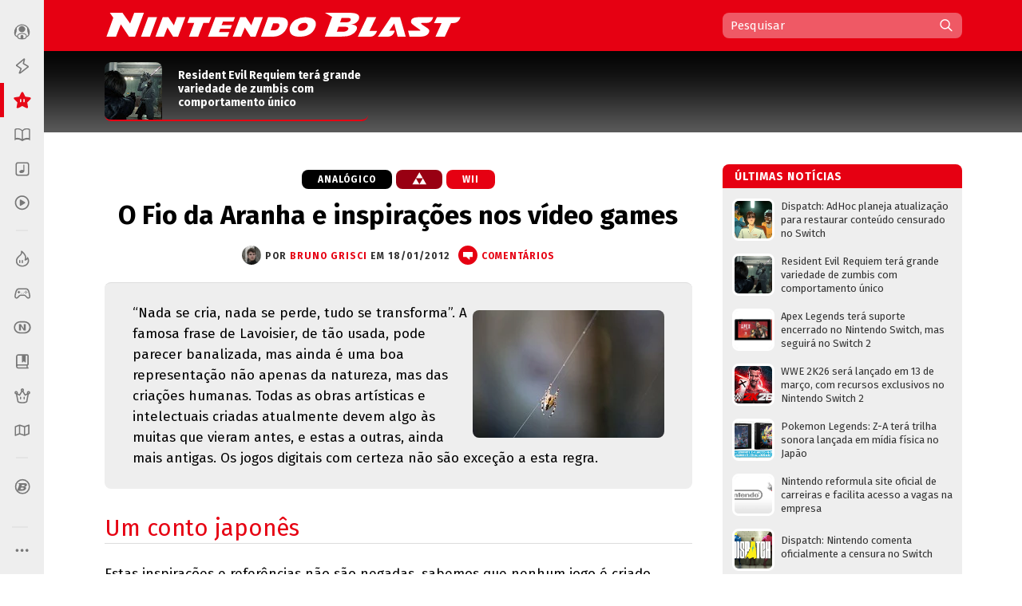

--- FILE ---
content_type: text/html; charset=utf-8
request_url: https://www.google.com/recaptcha/api2/aframe
body_size: 267
content:
<!DOCTYPE HTML><html><head><meta http-equiv="content-type" content="text/html; charset=UTF-8"></head><body><script nonce="MLrPeuJWun6ASp12QST9IQ">/** Anti-fraud and anti-abuse applications only. See google.com/recaptcha */ try{var clients={'sodar':'https://pagead2.googlesyndication.com/pagead/sodar?'};window.addEventListener("message",function(a){try{if(a.source===window.parent){var b=JSON.parse(a.data);var c=clients[b['id']];if(c){var d=document.createElement('img');d.src=c+b['params']+'&rc='+(localStorage.getItem("rc::a")?sessionStorage.getItem("rc::b"):"");window.document.body.appendChild(d);sessionStorage.setItem("rc::e",parseInt(sessionStorage.getItem("rc::e")||0)+1);localStorage.setItem("rc::h",'1769907275330');}}}catch(b){}});window.parent.postMessage("_grecaptcha_ready", "*");}catch(b){}</script></body></html>

--- FILE ---
content_type: application/javascript; charset=UTF-8
request_url: https://nintendo-blast.disqus.com/count-data.js?2=https%3A%2F%2Fwww.nintendoblast.com.br%2F2012%2F01%2Fanalogico-o-fio-da-aranha-e-inspiracoes.html
body_size: 343
content:
var DISQUSWIDGETS;

if (typeof DISQUSWIDGETS != 'undefined') {
    DISQUSWIDGETS.displayCount({"text":{"and":"e","comments":{"zero":"Coment\u00e1rios","multiple":"{num} coment\u00e1rios","one":"1 coment\u00e1rio"}},"counts":[{"id":"https:\/\/www.nintendoblast.com.br\/2012\/01\/analogico-o-fio-da-aranha-e-inspiracoes.html","comments":0}]});
}

--- FILE ---
content_type: text/javascript; charset=UTF-8
request_url: https://www.nintendoblast.com.br/feeds/posts/default/-/Em%20Alta?max-results=13&alt=json&callback=jQuery112407753273812560393_1769907270843&_=1769907270844
body_size: 12133
content:
// API callback
jQuery112407753273812560393_1769907270843({"version":"1.0","encoding":"UTF-8","feed":{"xmlns":"http://www.w3.org/2005/Atom","xmlns$openSearch":"http://a9.com/-/spec/opensearchrss/1.0/","xmlns$blogger":"http://schemas.google.com/blogger/2008","xmlns$georss":"http://www.georss.org/georss","xmlns$gd":"http://schemas.google.com/g/2005","xmlns$thr":"http://purl.org/syndication/thread/1.0","id":{"$t":"tag:blogger.com,1999:blog-5475675974957417512"},"updated":{"$t":"2026-01-31T21:54:21.536-03:00"},"category":[{"term":"~Notícia"},{"term":"Switch"},{"term":"~Destaque"},{"term":"3DS"},{"term":"Vídeo"},{"term":"Wii U"},{"term":"Wii"},{"term":"Pokémon"},{"term":"Mario"},{"term":"DS"},{"term":"Análise"},{"term":"Zelda"},{"term":"eShop"},{"term":"Switch 2"},{"term":"Super Smash Bros."},{"term":"Nintendo"},{"term":"E3"},{"term":"Em Alta"},{"term":"Evento"},{"term":"iOS"},{"term":"Android"},{"term":"SNES"},{"term":"Blast from the Past"},{"term":"Mobile"},{"term":"N64"},{"term":"Random Blast"},{"term":"Dicas e Truques"},{"term":"Fire Emblem"},{"term":"GC"},{"term":"NES"},{"term":"GBA"},{"term":"Pokémon Blast"},{"term":"Virtual Console"},{"term":"Metroid"},{"term":"N-Blast Responde"},{"term":"Donkey Kong"},{"term":"Kirby"},{"term":"Perfil"},{"term":"Animal Crossing"},{"term":"Top 10"},{"term":"Podcast"},{"term":"WiiWare"},{"term":"DSiWare"},{"term":"N-Blast"},{"term":"Enquanto Isso"},{"term":"GB"},{"term":"Prévia"},{"term":"Curiosidade"},{"term":"Splatoon"},{"term":"Revista"},{"term":"Discussão"},{"term":"GBC"},{"term":"Pikmin"},{"term":"Game Music"},{"term":"Star Fox"},{"term":"Stage Select"},{"term":"Yoshi"},{"term":"Xenoblade"},{"term":"Retrô"},{"term":"Item Box"},{"term":"Mario Bits"},{"term":"Postagens dos Usuários"},{"term":"EarthBound"},{"term":"Kid Icarus"},{"term":"CrossNb"},{"term":"Ofertas"},{"term":"Analógico"},{"term":"Blast from Japan"},{"term":"Crônica"},{"term":"F-Zero"},{"term":"Blast Test"},{"term":"N-BlastCast"},{"term":"Blast Log"},{"term":"Entrevista"},{"term":"Fórum"},{"term":"Hands-on"},{"term":"NX"},{"term":"Blast from the Trash"},{"term":"WarioWare"},{"term":"BGS"},{"term":"Iwata Asks"},{"term":"Blast Battle"},{"term":"Plug and Blast"},{"term":"Bayonetta"},{"term":"Fail"},{"term":"Future Blast"},{"term":"Personalidades"},{"term":"A História dos Vídeo Games"},{"term":"Campeonatos"},{"term":"Extras"},{"term":"Promoção"},{"term":"Balanço Nintendo Blast"},{"term":"A Link to the Blast"},{"term":"Final Fantasy"},{"term":"Resenha"},{"term":"Competitivo 101"},{"term":"Mother"},{"term":"Wario"},{"term":"StreetBlast"},{"term":"Especial"},{"term":"Mega Man"},{"term":"Punch-Out"},{"term":"Blast Up"},{"term":"GameDev"},{"term":"N-Blast Indica"},{"term":"Análise DLC"},{"term":"BlastCast"},{"term":"Smash Blast"},{"term":"HQ Blast"},{"term":"Blast Files"},{"term":"Blast Track"},{"term":"Nintendo Chronicle"},{"term":"monster hunter"},{"term":"Chronicle"},{"term":"BlastWare"},{"term":"Chibi-Robo"},{"term":"Live Blast"},{"term":"Mega Drive"},{"term":"Jogue Agora"},{"term":"PC"},{"term":"TCG"},{"term":"PromoBlast"},{"term":"RPG"},{"term":"Lego"},{"term":"Retrospectiva"},{"term":"Áudio"},{"term":"Developers"},{"term":"Game \u0026 Wario"},{"term":"Gameplay"},{"term":"Indie Blast"},{"term":"N-Business"},{"term":"Outer N"},{"term":"Game \u0026 Watch"},{"term":"Nintendo Wars"},{"term":"Pilotwings"},{"term":"Dillon's Rolling Western"},{"term":"Game Boy"},{"term":"Ice Climber"},{"term":"Virtual Boy"},{"term":"DK"},{"term":"Enquete"},{"term":"Final Blast"},{"term":"Smash Bros."},{"term":"XBO"},{"term":"Brain Age"},{"term":"Custom Blast"},{"term":"Intelligent Systems"},{"term":"NDS"},{"term":"Princess Peach Showtime"},{"term":"Quiz N-Blast"},{"term":"RPG Blast"},{"term":"Trainer Card"},{"term":"Wii Sports"},{"term":"Crash"},{"term":"DKC3"},{"term":"Destaque"},{"term":"Dragon Song"},{"term":"Estampas Ilustradas"},{"term":"Hero Shooter"},{"term":"Lunar"},{"term":"MotionPlus"},{"term":"Nunchuk"},{"term":"Nóticia"},{"term":"Overwatch"},{"term":"Resenha."},{"term":"Resident Evil"},{"term":"Super Princesa Peach"},{"term":"TGS2015"},{"term":"Wiimote"},{"term":"clube da luta"},{"term":"crossover"},{"term":"geekblast"},{"term":"halloween"},{"term":"itch"},{"term":"mario;"},{"term":"papoblast"},{"term":"tga2020"}],"title":{"type":"text","$t":"Nintendo Blast"},"subtitle":{"type":"html","$t":"Tudo sobre Nintendo, Wii U, 3DS, Wii, DS e suas franquias como Mario, Zelda, Metroid e Pokémon. Blog, fórum, revista digital, campeonatos e mais!"},"link":[{"rel":"http://schemas.google.com/g/2005#feed","type":"application/atom+xml","href":"https:\/\/www.nintendoblast.com.br\/feeds\/posts\/default"},{"rel":"self","type":"application/atom+xml","href":"https:\/\/www.blogger.com\/feeds\/5475675974957417512\/posts\/default\/-\/Em+Alta?alt=json\u0026max-results=13"},{"rel":"alternate","type":"text/html","href":"https:\/\/www.nintendoblast.com.br\/search\/label\/Em%20Alta"},{"rel":"hub","href":"http://pubsubhubbub.appspot.com/"},{"rel":"next","type":"application/atom+xml","href":"https:\/\/www.blogger.com\/feeds\/5475675974957417512\/posts\/default\/-\/Em+Alta\/-\/Em+Alta?alt=json\u0026start-index=14\u0026max-results=13"}],"author":[{"name":{"$t":"Leandro Alves"},"uri":{"$t":"http:\/\/www.blogger.com\/profile\/12572165241722397283"},"email":{"$t":"noreply@blogger.com"},"gd$image":{"rel":"http://schemas.google.com/g/2005#thumbnail","width":"25","height":"32","src":"\/\/blogger.googleusercontent.com\/img\/b\/R29vZ2xl\/AVvXsEjojB7cMfPDvAAHHk6C3z_hDdIipteA6a9RwAYPb_RsBH6W1Wyw8TssSXKQ9z6mvCacO5DW9drxDhf89FazWg-Jpvf_8WtaDR6Ea5x9Zifd8vjs5qCySCWcwpk_Fu3pgQ\/s220\/Leo.jpg"}}],"generator":{"version":"7.00","uri":"http://www.blogger.com","$t":"Blogger"},"openSearch$totalResults":{"$t":"714"},"openSearch$startIndex":{"$t":"1"},"openSearch$itemsPerPage":{"$t":"13"},"entry":[{"id":{"$t":"tag:blogger.com,1999:blog-5475675974957417512.post-4300134724509544435"},"published":{"$t":"2026-01-30T22:14:00.005-03:00"},"updated":{"$t":"2026-01-31T13:22:43.684-03:00"},"category":[{"scheme":"http://www.blogger.com/atom/ns#","term":"Em Alta"},{"scheme":"http://www.blogger.com/atom/ns#","term":"Switch 2"},{"scheme":"http://www.blogger.com/atom/ns#","term":"~Notícia"}],"title":{"type":"text","$t":"Resident Evil Requiem terá grande variedade de zumbis com comportamento único"},"content":{"type":"html","$t":"\u003Cdiv class=\"separator\" style=\"clear: both; text-align: center;\"\u003E\u003Ca href=\"https:\/\/blogger.googleusercontent.com\/img\/b\/R29vZ2xl\/AVvXsEjtHx-hjtChjZCO_UYA0jhdHWY2cm29JKW0zGcE3QfNcZp7fkPN3f0qrAVzqohMFNYDFjmbhpGF1Qy0pSUUbRGxYaxBYpWQmZQqJ-HZ0smFw2tvQxRJp1XnH3O42GB2lLdfZ9X1NCG710G4kJ4tB3ju5Huqwhxg31XWWQO-qKOZ2tIFScDrlC0zdrPB-CdN\/s1200\/Resident-Evil-Requiem-zumbi.jpg\" style=\"margin-left: 1em; margin-right: 1em;\"\u003E\u003Cimg border=\"0\" data-original-height=\"675\" data-original-width=\"1200\" height=\"360\" src=\"https:\/\/blogger.googleusercontent.com\/img\/b\/R29vZ2xl\/AVvXsEjtHx-hjtChjZCO_UYA0jhdHWY2cm29JKW0zGcE3QfNcZp7fkPN3f0qrAVzqohMFNYDFjmbhpGF1Qy0pSUUbRGxYaxBYpWQmZQqJ-HZ0smFw2tvQxRJp1XnH3O42GB2lLdfZ9X1NCG710G4kJ4tB3ju5Huqwhxg31XWWQO-qKOZ2tIFScDrlC0zdrPB-CdN\/w640-h360\/Resident-Evil-Requiem-zumbi.jpg\" width=\"640\"\u003E\u003C\/a\u003E\u003C\/div\u003E\u003Cbr\u003EA Capcom revelou que Resident Evil Requiem contará com ao menos 100 tipos de zumbis com comportamentos e reações próprias, elevando o nível de imprevisibilidade dos confrontos. A informação foi divulgada em entrevistas recentes dos desenvolvedores, que destacaram o uso de novos sistemas de IA para tornar encontros diferentes, mesmo dentro de uma mesma área do jogo.\u003Cdiv\u003E\u003Cbr\u003E\u003C\/div\u003E\u003Ca href=\"https:\/\/www.nintendoblast.com.br\/2026\/01\/resident-evil-requiem-tera-grande-variedade-de-zumbis.html#more\"\u003E\u003Cb\u003EContinue lendo »\u003C\/b\u003E\u003C\/a\u003E\u003Cdiv class=\"blogger-post-footer\"\u003E\u003Cbr\/\u003E\u003Cbr\/\u003EMatéria originalmente publicada no \u003Ca href=\"https:\/\/nintendoblast.com.br\"\u003ENintendo Blast\u003C\/a\u003E.\u003C\/div\u003E"},"link":[{"rel":"replies","type":"application/atom+xml","href":"https:\/\/www.nintendoblast.com.br\/feeds\/4300134724509544435\/comments\/default","title":"Postar comentários"},{"rel":"replies","type":"text/html","href":"https:\/\/www.nintendoblast.com.br\/2026\/01\/resident-evil-requiem-tera-grande-variedade-de-zumbis.html#comment-form","title":"0 Comentários"},{"rel":"edit","type":"application/atom+xml","href":"https:\/\/www.blogger.com\/feeds\/5475675974957417512\/posts\/default\/4300134724509544435"},{"rel":"self","type":"application/atom+xml","href":"https:\/\/www.blogger.com\/feeds\/5475675974957417512\/posts\/default\/4300134724509544435"},{"rel":"alternate","type":"text/html","href":"https:\/\/www.nintendoblast.com.br\/2026\/01\/resident-evil-requiem-tera-grande-variedade-de-zumbis.html","title":"Resident Evil Requiem terá grande variedade de zumbis com comportamento único"}],"author":[{"name":{"$t":"Fernando Lorde"},"uri":{"$t":"http:\/\/www.blogger.com\/profile\/16824357511794130586"},"email":{"$t":"noreply@blogger.com"},"gd$image":{"rel":"http://schemas.google.com/g/2005#thumbnail","width":"24","height":"32","src":"\/\/blogger.googleusercontent.com\/img\/b\/R29vZ2xl\/AVvXsEi-diQnnukpfUihwjpzRZgy3ZPfFg6vbTvsWXm5NODob3aL2UXe1YSJvWlkyhjlwhNeSoQStHwCGlrU_He7TSLD8blbYgPd6iIS4IT-EuGRrjn4LmeJAARKV4KhwcJJORADkHll1WtbyDywEIuG7Tw7FpJLjGLrxNJ0opK7JQMizmefINc\/s220\/lorde.jpg"}}],"media$thumbnail":{"xmlns$media":"http://search.yahoo.com/mrss/","url":"https:\/\/blogger.googleusercontent.com\/img\/b\/R29vZ2xl\/AVvXsEjtHx-hjtChjZCO_UYA0jhdHWY2cm29JKW0zGcE3QfNcZp7fkPN3f0qrAVzqohMFNYDFjmbhpGF1Qy0pSUUbRGxYaxBYpWQmZQqJ-HZ0smFw2tvQxRJp1XnH3O42GB2lLdfZ9X1NCG710G4kJ4tB3ju5Huqwhxg31XWWQO-qKOZ2tIFScDrlC0zdrPB-CdN\/s72-w640-h360-c\/Resident-Evil-Requiem-zumbi.jpg","height":"72","width":"72"},"thr$total":{"$t":"0"}},{"id":{"$t":"tag:blogger.com,1999:blog-5475675974957417512.post-4034201105960865914"},"published":{"$t":"2026-01-30T21:34:00.004-03:00"},"updated":{"$t":"2026-01-31T18:55:42.269-03:00"},"category":[{"scheme":"http://www.blogger.com/atom/ns#","term":"Em Alta"},{"scheme":"http://www.blogger.com/atom/ns#","term":"Switch"},{"scheme":"http://www.blogger.com/atom/ns#","term":"Switch 2"},{"scheme":"http://www.blogger.com/atom/ns#","term":"~Notícia"}],"title":{"type":"text","$t":"Apex Legends terá suporte encerrado no Nintendo Switch, mas seguirá no Switch 2"},"content":{"type":"html","$t":"\u003Cdiv class=\"separator\" style=\"clear: both; text-align: center;\"\u003E\u003Ca href=\"https:\/\/blogger.googleusercontent.com\/img\/b\/R29vZ2xl\/[base64]\/s960\/apex.webp\" style=\"margin-left: 1em; margin-right: 1em;\"\u003E\u003Cimg border=\"0\" data-original-height=\"672\" data-original-width=\"960\" height=\"448\" src=\"https:\/\/blogger.googleusercontent.com\/img\/b\/R29vZ2xl\/[base64]\/w640-h448\/apex.webp\" width=\"640\"\u003E\u003C\/a\u003E\u003C\/div\u003E\u003Cbr\u003EA Respawn Entertainment anunciou que Apex Legends deixará de receber suporte no Nintendo Switch original em 4 de agosto de 2026. A decisão marca o encerramento de atualizações, eventos e correções para a versão do console híbrido, enquanto o jogo continuará disponível e ativo no Nintendo Switch 2.\u003Cdiv\u003E\u003Cbr\u003E\u003C\/div\u003E\u003Cdiv\u003E\u003C\/div\u003E\u003Ca href=\"https:\/\/www.nintendoblast.com.br\/2026\/01\/apex-legends-encerrara-suporte-no-switch.html#more\"\u003E\u003Cb\u003EContinue lendo »\u003C\/b\u003E\u003C\/a\u003E\u003Cdiv class=\"blogger-post-footer\"\u003E\u003Cbr\/\u003E\u003Cbr\/\u003EMatéria originalmente publicada no \u003Ca href=\"https:\/\/nintendoblast.com.br\"\u003ENintendo Blast\u003C\/a\u003E.\u003C\/div\u003E"},"link":[{"rel":"replies","type":"application/atom+xml","href":"https:\/\/www.nintendoblast.com.br\/feeds\/4034201105960865914\/comments\/default","title":"Postar comentários"},{"rel":"replies","type":"text/html","href":"https:\/\/www.nintendoblast.com.br\/2026\/01\/apex-legends-encerrara-suporte-no-switch.html#comment-form","title":"0 Comentários"},{"rel":"edit","type":"application/atom+xml","href":"https:\/\/www.blogger.com\/feeds\/5475675974957417512\/posts\/default\/4034201105960865914"},{"rel":"self","type":"application/atom+xml","href":"https:\/\/www.blogger.com\/feeds\/5475675974957417512\/posts\/default\/4034201105960865914"},{"rel":"alternate","type":"text/html","href":"https:\/\/www.nintendoblast.com.br\/2026\/01\/apex-legends-encerrara-suporte-no-switch.html","title":"Apex Legends terá suporte encerrado no Nintendo Switch, mas seguirá no Switch 2"}],"author":[{"name":{"$t":"Fernando Lorde"},"uri":{"$t":"http:\/\/www.blogger.com\/profile\/16824357511794130586"},"email":{"$t":"noreply@blogger.com"},"gd$image":{"rel":"http://schemas.google.com/g/2005#thumbnail","width":"24","height":"32","src":"\/\/blogger.googleusercontent.com\/img\/b\/R29vZ2xl\/AVvXsEi-diQnnukpfUihwjpzRZgy3ZPfFg6vbTvsWXm5NODob3aL2UXe1YSJvWlkyhjlwhNeSoQStHwCGlrU_He7TSLD8blbYgPd6iIS4IT-EuGRrjn4LmeJAARKV4KhwcJJORADkHll1WtbyDywEIuG7Tw7FpJLjGLrxNJ0opK7JQMizmefINc\/s220\/lorde.jpg"}}],"media$thumbnail":{"xmlns$media":"http://search.yahoo.com/mrss/","url":"https:\/\/blogger.googleusercontent.com\/img\/b\/R29vZ2xl\/[base64]\/s72-w640-h448-c\/apex.webp","height":"72","width":"72"},"thr$total":{"$t":"0"}},{"id":{"$t":"tag:blogger.com,1999:blog-5475675974957417512.post-5839114952887731507"},"published":{"$t":"2026-01-30T12:45:00.002-03:00"},"updated":{"$t":"2026-01-30T17:03:58.401-03:00"},"category":[{"scheme":"http://www.blogger.com/atom/ns#","term":"Em Alta"},{"scheme":"http://www.blogger.com/atom/ns#","term":"Pokémon"},{"scheme":"http://www.blogger.com/atom/ns#","term":"~Notícia"}],"title":{"type":"text","$t":"Pokemon Legends: Z-A terá trilha sonora lançada em mídia física no Japão"},"content":{"type":"html","$t":"\u003Cdiv class=\"separator\" style=\"clear: both; text-align: center;\"\u003E\u003Ca href=\"https:\/\/blogger.googleusercontent.com\/img\/b\/R29vZ2xl\/[base64]\/s1334\/Pokemon-Legends-Z-A-soundtrack.jpg\" imageanchor=\"1\" style=\"margin-left: 1em; margin-right: 1em;\"\u003E\u003Cimg border=\"0\" data-original-height=\"750\" data-original-width=\"1334\" height=\"360\" src=\"https:\/\/blogger.googleusercontent.com\/img\/b\/R29vZ2xl\/[base64]\/w640-h360\/Pokemon-Legends-Z-A-soundtrack.jpg\" width=\"640\"\u003E\u003C\/a\u003E\u003C\/div\u003E\u003Cbr\u003EA Nintendo e a The Pokémon Company confirmaram que a trilha sonora oficial de Pokémon Legends: Z-A será lançada em mídia física no Japão em 17 de abril de 2026. O álbum reunirá 148 faixas que compõem a ambientação musical do novo título da franquia e estará disponível em formato de CD.\u003Cdiv\u003E\u003Cbr\u003E\u003C\/div\u003E\u003Ca href=\"https:\/\/www.nintendoblast.com.br\/2026\/01\/pokemon-legends-z-tera-trilha-sonora-lancada.html#more\"\u003E\u003Cb\u003EContinue lendo »\u003C\/b\u003E\u003C\/a\u003E\u003Cdiv class=\"blogger-post-footer\"\u003E\u003Cbr\/\u003E\u003Cbr\/\u003EMatéria originalmente publicada no \u003Ca href=\"https:\/\/nintendoblast.com.br\"\u003ENintendo Blast\u003C\/a\u003E.\u003C\/div\u003E"},"link":[{"rel":"replies","type":"application/atom+xml","href":"https:\/\/www.nintendoblast.com.br\/feeds\/5839114952887731507\/comments\/default","title":"Postar comentários"},{"rel":"replies","type":"text/html","href":"https:\/\/www.nintendoblast.com.br\/2026\/01\/pokemon-legends-z-tera-trilha-sonora-lancada.html#comment-form","title":"0 Comentários"},{"rel":"edit","type":"application/atom+xml","href":"https:\/\/www.blogger.com\/feeds\/5475675974957417512\/posts\/default\/5839114952887731507"},{"rel":"self","type":"application/atom+xml","href":"https:\/\/www.blogger.com\/feeds\/5475675974957417512\/posts\/default\/5839114952887731507"},{"rel":"alternate","type":"text/html","href":"https:\/\/www.nintendoblast.com.br\/2026\/01\/pokemon-legends-z-tera-trilha-sonora-lancada.html","title":"Pokemon Legends: Z-A terá trilha sonora lançada em mídia física no Japão"}],"author":[{"name":{"$t":"Fernando Lorde"},"uri":{"$t":"http:\/\/www.blogger.com\/profile\/16824357511794130586"},"email":{"$t":"noreply@blogger.com"},"gd$image":{"rel":"http://schemas.google.com/g/2005#thumbnail","width":"24","height":"32","src":"\/\/blogger.googleusercontent.com\/img\/b\/R29vZ2xl\/AVvXsEi-diQnnukpfUihwjpzRZgy3ZPfFg6vbTvsWXm5NODob3aL2UXe1YSJvWlkyhjlwhNeSoQStHwCGlrU_He7TSLD8blbYgPd6iIS4IT-EuGRrjn4LmeJAARKV4KhwcJJORADkHll1WtbyDywEIuG7Tw7FpJLjGLrxNJ0opK7JQMizmefINc\/s220\/lorde.jpg"}}],"media$thumbnail":{"xmlns$media":"http://search.yahoo.com/mrss/","url":"https:\/\/blogger.googleusercontent.com\/img\/b\/R29vZ2xl\/[base64]\/s72-w640-h360-c\/Pokemon-Legends-Z-A-soundtrack.jpg","height":"72","width":"72"},"thr$total":{"$t":"0"}},{"id":{"$t":"tag:blogger.com,1999:blog-5475675974957417512.post-514601257311426897"},"published":{"$t":"2026-01-30T10:00:00.158-03:00"},"updated":{"$t":"2026-01-30T17:04:11.357-03:00"},"category":[{"scheme":"http://www.blogger.com/atom/ns#","term":"Dicas e Truques"},{"scheme":"http://www.blogger.com/atom/ns#","term":"Em Alta"},{"scheme":"http://www.blogger.com/atom/ns#","term":"Final Fantasy"},{"scheme":"http://www.blogger.com/atom/ns#","term":"Switch 2"},{"scheme":"http://www.blogger.com/atom/ns#","term":"~Destaque"}],"title":{"type":"text","$t":"Final Fantasy VII REMAKE Intergrade: dicas essenciais para se dar bem na aventura"},"content":{"type":"html","$t":"\u003Cdiv class=\"separator\" style=\"clear: both; text-align: center;\"\u003E\u003Ca href=\"https:\/\/blogger.googleusercontent.com\/img\/b\/R29vZ2xl\/AVvXsEg7NLhDiiIyKvPNaWiv7FJ537kwvu1VxV4DyRlRy-miQTyIcLLVyRh1d2TLpUTWGZTd-AB-9MVeOqYrckLUGrsJXZYHib8BRMV-lOhTMzMGe11tOuiVOquRIfdyV_6dCRIPs-ti1h5dXjNHo2tQOmADMQjarsYWVOVU1uZC0YBRnfoqp0N0evKq6qM38sE\/s640\/capa.jpg\" style=\"margin-left: 1em; margin-right: 1em;\"\u003E\u003Cimg border=\"0\" data-original-height=\"334\" data-original-width=\"640\" height=\"334\" src=\"https:\/\/blogger.googleusercontent.com\/img\/b\/R29vZ2xl\/AVvXsEg7NLhDiiIyKvPNaWiv7FJ537kwvu1VxV4DyRlRy-miQTyIcLLVyRh1d2TLpUTWGZTd-AB-9MVeOqYrckLUGrsJXZYHib8BRMV-lOhTMzMGe11tOuiVOquRIfdyV_6dCRIPs-ti1h5dXjNHo2tQOmADMQjarsYWVOVU1uZC0YBRnfoqp0N0evKq6qM38sE\/w640-h334\/capa.jpg\" width=\"640\"\u003E\u003C\/a\u003E\u003C\/div\u003E\u003Ca href=\"https:\/\/www.nintendoblast.com.br\/2026\/01\/analise-final-fantasy-vii-remake-intergrade-switch-2.html\"\u003EFinal Fantasy VII REMAKE Intergrade\u003C\/a\u003E já foi lançado e nós já jogamos, por isso trouxemos algumas dicas básicas para lhe ajudar a tirar o melhor proveito da sua jornada por Midgar com Cloud e sua turma. O game conta com uma média de 35 a 40 horas para fazer todas as missões e concluir a campanha e, se for se aventurar por Intergrade, ainda terá algumas horinhas extras com Yuffie. Mas vou me ater ao jogo base nesta matéria.\u003Cdiv\u003E\u003C\/div\u003E\u003Ca href=\"https:\/\/www.nintendoblast.com.br\/2026\/01\/dicas-e-truques-final-fantasy-7-remake-intergrade-switch2.html#more\"\u003E\u003Cb\u003EContinue lendo »\u003C\/b\u003E\u003C\/a\u003E\u003Cdiv class=\"blogger-post-footer\"\u003E\u003Cbr\/\u003E\u003Cbr\/\u003EMatéria originalmente publicada no \u003Ca href=\"https:\/\/nintendoblast.com.br\"\u003ENintendo Blast\u003C\/a\u003E.\u003C\/div\u003E"},"link":[{"rel":"replies","type":"application/atom+xml","href":"https:\/\/www.nintendoblast.com.br\/feeds\/514601257311426897\/comments\/default","title":"Postar comentários"},{"rel":"replies","type":"text/html","href":"https:\/\/www.nintendoblast.com.br\/2026\/01\/dicas-e-truques-final-fantasy-7-remake-intergrade-switch2.html#comment-form","title":"0 Comentários"},{"rel":"edit","type":"application/atom+xml","href":"https:\/\/www.blogger.com\/feeds\/5475675974957417512\/posts\/default\/514601257311426897"},{"rel":"self","type":"application/atom+xml","href":"https:\/\/www.blogger.com\/feeds\/5475675974957417512\/posts\/default\/514601257311426897"},{"rel":"alternate","type":"text/html","href":"https:\/\/www.nintendoblast.com.br\/2026\/01\/dicas-e-truques-final-fantasy-7-remake-intergrade-switch2.html","title":"Final Fantasy VII REMAKE Intergrade: dicas essenciais para se dar bem na aventura"}],"author":[{"name":{"$t":"Leandro Alves"},"uri":{"$t":"http:\/\/www.blogger.com\/profile\/12572165241722397283"},"email":{"$t":"noreply@blogger.com"},"gd$image":{"rel":"http://schemas.google.com/g/2005#thumbnail","width":"25","height":"32","src":"\/\/blogger.googleusercontent.com\/img\/b\/R29vZ2xl\/AVvXsEjojB7cMfPDvAAHHk6C3z_hDdIipteA6a9RwAYPb_RsBH6W1Wyw8TssSXKQ9z6mvCacO5DW9drxDhf89FazWg-Jpvf_8WtaDR6Ea5x9Zifd8vjs5qCySCWcwpk_Fu3pgQ\/s220\/Leo.jpg"}}],"media$thumbnail":{"xmlns$media":"http://search.yahoo.com/mrss/","url":"https:\/\/blogger.googleusercontent.com\/img\/b\/R29vZ2xl\/AVvXsEg7NLhDiiIyKvPNaWiv7FJ537kwvu1VxV4DyRlRy-miQTyIcLLVyRh1d2TLpUTWGZTd-AB-9MVeOqYrckLUGrsJXZYHib8BRMV-lOhTMzMGe11tOuiVOquRIfdyV_6dCRIPs-ti1h5dXjNHo2tQOmADMQjarsYWVOVU1uZC0YBRnfoqp0N0evKq6qM38sE\/s72-w640-h334-c\/capa.jpg","height":"72","width":"72"},"thr$total":{"$t":"0"}},{"id":{"$t":"tag:blogger.com,1999:blog-5475675974957417512.post-66513027839231766"},"published":{"$t":"2026-01-29T11:24:00.004-03:00"},"updated":{"$t":"2026-01-30T17:04:31.916-03:00"},"category":[{"scheme":"http://www.blogger.com/atom/ns#","term":"Em Alta"},{"scheme":"http://www.blogger.com/atom/ns#","term":"Switch"},{"scheme":"http://www.blogger.com/atom/ns#","term":"Switch 2"},{"scheme":"http://www.blogger.com/atom/ns#","term":"~Notícia"}],"title":{"type":"text","$t":"The Disney Afternoon Collection é anunciado para Switch e Switch 2; coletânea chega no dia 26 de fevereiro"},"content":{"type":"html","$t":"\u003Cdiv class=\"separator\" style=\"clear: both; text-align: center;\"\u003E\u003Ca href=\"https:\/\/blogger.googleusercontent.com\/img\/b\/R29vZ2xl\/AVvXsEiRvzvPZE7puan4nsb-xYflDYQV-swpuEh51sqScvlyfxd_XyKy_YPm1GNTJ-g3PL1w0j8HqasHT6QkNnfSKRA3UWE2cgJ6DkTlCE5KGV4GhCiIBGIVxzfTFjfBbL0A9UYHEUqqNlN10AejAYkSf_uli2TzJo85o_A-J_ZY9WidMeyQn6F3jqeg-bIf\/s1368\/The-Disney-Afternoon-Collection-KEYART-1.jpg\" imageanchor=\"1\" style=\"clear: left; float: left; margin-bottom: 1em; margin-right: 1em;\"\u003E\u003Cimg border=\"0\" data-original-height=\"770\" data-original-width=\"1368\" height=\"360\" src=\"https:\/\/blogger.googleusercontent.com\/img\/b\/R29vZ2xl\/AVvXsEiRvzvPZE7puan4nsb-xYflDYQV-swpuEh51sqScvlyfxd_XyKy_YPm1GNTJ-g3PL1w0j8HqasHT6QkNnfSKRA3UWE2cgJ6DkTlCE5KGV4GhCiIBGIVxzfTFjfBbL0A9UYHEUqqNlN10AejAYkSf_uli2TzJo85o_A-J_ZY9WidMeyQn6F3jqeg-bIf\/w640-h360\/The-Disney-Afternoon-Collection-KEYART-1.jpg\" width=\"640\"\u003E\u003C\/a\u003E\u003C\/div\u003ELançada originalmente em 2017 para PC, PlayStation 4 e Xbox One, a coletânea de jogos clássicos \u003Cb\u003EThe Disney Afternoon Collection\u003C\/b\u003E está finalmente a caminho do Switch e do Switch 2. E o melhor: com novidades em relação à sua estreia original.\u003Cbr\u003E\u003Cbr\u003E\u003Ca href=\"https:\/\/www.nintendoblast.com.br\/2026\/01\/the-disney-afternoon-collection-e-anunciado-para-switch-e-switch-2-coletanea-chega-26-de-fevereiro.html#more\"\u003E\u003Cb\u003EContinue lendo »\u003C\/b\u003E\u003C\/a\u003E\u003Cdiv class=\"blogger-post-footer\"\u003E\u003Cbr\/\u003E\u003Cbr\/\u003EMatéria originalmente publicada no \u003Ca href=\"https:\/\/nintendoblast.com.br\"\u003ENintendo Blast\u003C\/a\u003E.\u003C\/div\u003E"},"link":[{"rel":"replies","type":"application/atom+xml","href":"https:\/\/www.nintendoblast.com.br\/feeds\/66513027839231766\/comments\/default","title":"Postar comentários"},{"rel":"replies","type":"text/html","href":"https:\/\/www.nintendoblast.com.br\/2026\/01\/the-disney-afternoon-collection-e-anunciado-para-switch-e-switch-2-coletanea-chega-26-de-fevereiro.html#comment-form","title":"0 Comentários"},{"rel":"edit","type":"application/atom+xml","href":"https:\/\/www.blogger.com\/feeds\/5475675974957417512\/posts\/default\/66513027839231766"},{"rel":"self","type":"application/atom+xml","href":"https:\/\/www.blogger.com\/feeds\/5475675974957417512\/posts\/default\/66513027839231766"},{"rel":"alternate","type":"text/html","href":"https:\/\/www.nintendoblast.com.br\/2026\/01\/the-disney-afternoon-collection-e-anunciado-para-switch-e-switch-2-coletanea-chega-26-de-fevereiro.html","title":"The Disney Afternoon Collection é anunciado para Switch e Switch 2; coletânea chega no dia 26 de fevereiro"}],"author":[{"name":{"$t":"Alan Murilo"},"uri":{"$t":"http:\/\/www.blogger.com\/profile\/00131381778411264675"},"email":{"$t":"noreply@blogger.com"},"gd$image":{"rel":"http://schemas.google.com/g/2005#thumbnail","width":"32","height":"32","src":"\/\/blogger.googleusercontent.com\/img\/b\/R29vZ2xl\/AVvXsEgQW9HQB0HJaRBxemRNB9_sAVRf9nLwgM_1C87uiErSeGjn9kOzi7YZeGQVY28buK3TZM0aNqSLIVFC6wEC_rTceDBVJnEZ-hh89s4dRnf62LF8_xmApl80ZSn7wig46w\/s113\/01.jpg"}}],"media$thumbnail":{"xmlns$media":"http://search.yahoo.com/mrss/","url":"https:\/\/blogger.googleusercontent.com\/img\/b\/R29vZ2xl\/AVvXsEiRvzvPZE7puan4nsb-xYflDYQV-swpuEh51sqScvlyfxd_XyKy_YPm1GNTJ-g3PL1w0j8HqasHT6QkNnfSKRA3UWE2cgJ6DkTlCE5KGV4GhCiIBGIVxzfTFjfBbL0A9UYHEUqqNlN10AejAYkSf_uli2TzJo85o_A-J_ZY9WidMeyQn6F3jqeg-bIf\/s72-w640-h360-c\/The-Disney-Afternoon-Collection-KEYART-1.jpg","height":"72","width":"72"},"thr$total":{"$t":"0"}},{"id":{"$t":"tag:blogger.com,1999:blog-5475675974957417512.post-5418255099691809243"},"published":{"$t":"2026-01-28T21:00:00.001-03:00"},"updated":{"$t":"2026-01-29T08:14:01.864-03:00"},"category":[{"scheme":"http://www.blogger.com/atom/ns#","term":"Análise"},{"scheme":"http://www.blogger.com/atom/ns#","term":"Em Alta"},{"scheme":"http://www.blogger.com/atom/ns#","term":"Switch"},{"scheme":"http://www.blogger.com/atom/ns#","term":"~Destaque"}],"title":{"type":"text","$t":"Análise: Dispatch traz veteranos dos jogos de narrativa entregando o melhor que sabem fazer"},"content":{"type":"html","$t":"\u003Cdiv class=\"separator\" style=\"clear: both; text-align: center;\"\u003E\u003Ca href=\"https:\/\/blogger.googleusercontent.com\/img\/b\/R29vZ2xl\/AVvXsEirbS-5s0HvtbOysqZFTmGPAy4hGTSJ1WbQZa7U9ebocLL8dQAQHyaeQCcObu8qId2orAEu91Ir_xOov3HjNYtAXvxDn5CxP23PUQmkb0tW2K-oHcTMwo33r2jyuXIP3TA7WInCzZMWYPhy6S9uLY_R8SZlze7yoxI3x0pcPLWpqRo-DM90GUx6HhdNtInd\/s1800\/dispatch-capa.webp\" style=\"clear: left; float: left; margin-bottom: 1em; margin-right: 1em;\"\u003E\u003Cimg border=\"0\" data-original-height=\"1013\" data-original-width=\"1800\" height=\"360\" src=\"https:\/\/blogger.googleusercontent.com\/img\/b\/R29vZ2xl\/AVvXsEirbS-5s0HvtbOysqZFTmGPAy4hGTSJ1WbQZa7U9ebocLL8dQAQHyaeQCcObu8qId2orAEu91Ir_xOov3HjNYtAXvxDn5CxP23PUQmkb0tW2K-oHcTMwo33r2jyuXIP3TA7WInCzZMWYPhy6S9uLY_R8SZlze7yoxI3x0pcPLWpqRo-DM90GUx6HhdNtInd\/w640-h360\/dispatch-capa.webp\" width=\"640\"\u003E\u003C\/a\u003E\u003C\/div\u003E\u003Cdiv\u003E\u003Cb\u003EDispatch\u003C\/b\u003E é o título de estreia da AdHoc Studio em parceria com o programa Critical Role que traz o já clássico estilo de jogo que funciona quase como uma série interativa. Esses jogos narrativos existem há um tempo, mas o gênero passou por um grande período de destaque com os títulos desenvolvidos pela Telltale Games. Mas o DNA de Dispatch não é por acaso, já que vários veteranos da antiga Telltale são as mentes por trás desse novo estúdio, que está buscando novas ideias, enquanto mantém alguns velhos hábitos.\u003C\/div\u003E\u003Cbr\u003E\u003Ca href=\"https:\/\/www.nintendoblast.com.br\/2026\/01\/dispatch-analise-review.html#more\"\u003E\u003Cb\u003EContinue lendo »\u003C\/b\u003E\u003C\/a\u003E\u003Cdiv class=\"blogger-post-footer\"\u003E\u003Cbr\/\u003E\u003Cbr\/\u003EMatéria originalmente publicada no \u003Ca href=\"https:\/\/nintendoblast.com.br\"\u003ENintendo Blast\u003C\/a\u003E.\u003C\/div\u003E"},"link":[{"rel":"replies","type":"application/atom+xml","href":"https:\/\/www.nintendoblast.com.br\/feeds\/5418255099691809243\/comments\/default","title":"Postar comentários"},{"rel":"replies","type":"text/html","href":"https:\/\/www.nintendoblast.com.br\/2026\/01\/dispatch-analise-review.html#comment-form","title":"0 Comentários"},{"rel":"edit","type":"application/atom+xml","href":"https:\/\/www.blogger.com\/feeds\/5475675974957417512\/posts\/default\/5418255099691809243"},{"rel":"self","type":"application/atom+xml","href":"https:\/\/www.blogger.com\/feeds\/5475675974957417512\/posts\/default\/5418255099691809243"},{"rel":"alternate","type":"text/html","href":"https:\/\/www.nintendoblast.com.br\/2026\/01\/dispatch-analise-review.html","title":"Análise: Dispatch traz veteranos dos jogos de narrativa entregando o melhor que sabem fazer"}],"author":[{"name":{"$t":"Lucas Henrique"},"uri":{"$t":"http:\/\/www.blogger.com\/profile\/16789364610137417039"},"email":{"$t":"noreply@blogger.com"},"gd$image":{"rel":"http://schemas.google.com/g/2005#thumbnail","width":"32","height":"32","src":"\/\/blogger.googleusercontent.com\/img\/b\/R29vZ2xl\/AVvXsEjiNkVQIuw-3Jot0M1zd3K7GshHQtVfdZ-JK46mbIuGCp5AxkYe3SEzEtz9lzASSKh7J1dM3j8xZABJUDT0VgdTnl_nbp4Z5Wm81ISNQxYkatjPlnLmomaJx4U2_XbuDTsToCspCED7nkD4v30f884qPOalgreFucXEeycQy1E-5PLh_hU\/s220\/Lucas-_3_.webp"}}],"media$thumbnail":{"xmlns$media":"http://search.yahoo.com/mrss/","url":"https:\/\/blogger.googleusercontent.com\/img\/b\/R29vZ2xl\/AVvXsEirbS-5s0HvtbOysqZFTmGPAy4hGTSJ1WbQZa7U9ebocLL8dQAQHyaeQCcObu8qId2orAEu91Ir_xOov3HjNYtAXvxDn5CxP23PUQmkb0tW2K-oHcTMwo33r2jyuXIP3TA7WInCzZMWYPhy6S9uLY_R8SZlze7yoxI3x0pcPLWpqRo-DM90GUx6HhdNtInd\/s72-w640-h360-c\/dispatch-capa.webp","height":"72","width":"72"},"thr$total":{"$t":"0"}},{"id":{"$t":"tag:blogger.com,1999:blog-5475675974957417512.post-645896620208214122"},"published":{"$t":"2026-01-28T17:26:00.002-03:00"},"updated":{"$t":"2026-01-30T17:04:43.281-03:00"},"category":[{"scheme":"http://www.blogger.com/atom/ns#","term":"Em Alta"},{"scheme":"http://www.blogger.com/atom/ns#","term":"Switch 2"},{"scheme":"http://www.blogger.com/atom/ns#","term":"~Notícia"}],"title":{"type":"text","$t":"Resident Evil Requiem ganha microSD Express Card especial para o lançamento no Switch 2"},"content":{"type":"html","$t":"\u003Cdiv class=\"separator\" style=\"clear: both; text-align: center;\"\u003E\u003Ca href=\"https:\/\/blogger.googleusercontent.com\/img\/b\/R29vZ2xl\/AVvXsEhqyz_H0wLMf75kDM6FCI28Dl5JgHbeHPVZ98_lFufrmOVgjyDoBC2QPwFQMZNsT04B5MguMeo44D7umM8wUj_SYsD5YRhni8w_6W3ihzBsBhNxLw6Ckggtxs4dlWPsJW3yefH3Lh1h2j4y7IobbP-nUu1aJOCGR-A0hrRz6R-yuQhJygfDUW5owyIMirw\/s3840\/capa-SD-RE.png\" imageanchor=\"1\" style=\"margin-left: 1em; margin-right: 1em;\"\u003E\u003Cimg border=\"0\" data-original-height=\"2160\" data-original-width=\"3840\" height=\"360\" src=\"https:\/\/blogger.googleusercontent.com\/img\/b\/R29vZ2xl\/AVvXsEhqyz_H0wLMf75kDM6FCI28Dl5JgHbeHPVZ98_lFufrmOVgjyDoBC2QPwFQMZNsT04B5MguMeo44D7umM8wUj_SYsD5YRhni8w_6W3ihzBsBhNxLw6Ckggtxs4dlWPsJW3yefH3Lh1h2j4y7IobbP-nUu1aJOCGR-A0hrRz6R-yuQhJygfDUW5owyIMirw\/w640-h360\/capa-SD-RE.png\" width=\"640\"\u003E\u003C\/a\u003E\u003C\/div\u003E\u003Cbr\u003ECom a chegada de \u003Cb\u003EResident Evil Requiem\u003C\/b\u003E ao Nintendo Switch 2, um novo \u003Ca href=\"https:\/\/www.play-asia.com\/resident-evil-requiem-special-edition-microsd-express-memory-car\/13\/70jjqp\"\u003EmicroSD Express Card\u003C\/a\u003E especial foi revelado. O acessório traz visual temático inspirado na Umbrella Corporation, com identidade visual exclusiva tanto no cartão quanto na embalagem.\u003Cdiv\u003E\u003Cbr\u003E\u003C\/div\u003E\u003Ca href=\"https:\/\/www.nintendoblast.com.br\/2026\/01\/resident-evil-requiem-ganha-microsd.html#more\"\u003E\u003Cb\u003EContinue lendo »\u003C\/b\u003E\u003C\/a\u003E\u003Cdiv class=\"blogger-post-footer\"\u003E\u003Cbr\/\u003E\u003Cbr\/\u003EMatéria originalmente publicada no \u003Ca href=\"https:\/\/nintendoblast.com.br\"\u003ENintendo Blast\u003C\/a\u003E.\u003C\/div\u003E"},"link":[{"rel":"replies","type":"application/atom+xml","href":"https:\/\/www.nintendoblast.com.br\/feeds\/645896620208214122\/comments\/default","title":"Postar comentários"},{"rel":"replies","type":"text/html","href":"https:\/\/www.nintendoblast.com.br\/2026\/01\/resident-evil-requiem-ganha-microsd.html#comment-form","title":"0 Comentários"},{"rel":"edit","type":"application/atom+xml","href":"https:\/\/www.blogger.com\/feeds\/5475675974957417512\/posts\/default\/645896620208214122"},{"rel":"self","type":"application/atom+xml","href":"https:\/\/www.blogger.com\/feeds\/5475675974957417512\/posts\/default\/645896620208214122"},{"rel":"alternate","type":"text/html","href":"https:\/\/www.nintendoblast.com.br\/2026\/01\/resident-evil-requiem-ganha-microsd.html","title":"Resident Evil Requiem ganha microSD Express Card especial para o lançamento no Switch 2"}],"author":[{"name":{"$t":"Leandro Alves"},"uri":{"$t":"http:\/\/www.blogger.com\/profile\/12572165241722397283"},"email":{"$t":"noreply@blogger.com"},"gd$image":{"rel":"http://schemas.google.com/g/2005#thumbnail","width":"25","height":"32","src":"\/\/blogger.googleusercontent.com\/img\/b\/R29vZ2xl\/AVvXsEjojB7cMfPDvAAHHk6C3z_hDdIipteA6a9RwAYPb_RsBH6W1Wyw8TssSXKQ9z6mvCacO5DW9drxDhf89FazWg-Jpvf_8WtaDR6Ea5x9Zifd8vjs5qCySCWcwpk_Fu3pgQ\/s220\/Leo.jpg"}}],"media$thumbnail":{"xmlns$media":"http://search.yahoo.com/mrss/","url":"https:\/\/blogger.googleusercontent.com\/img\/b\/R29vZ2xl\/AVvXsEhqyz_H0wLMf75kDM6FCI28Dl5JgHbeHPVZ98_lFufrmOVgjyDoBC2QPwFQMZNsT04B5MguMeo44D7umM8wUj_SYsD5YRhni8w_6W3ihzBsBhNxLw6Ckggtxs4dlWPsJW3yefH3Lh1h2j4y7IobbP-nUu1aJOCGR-A0hrRz6R-yuQhJygfDUW5owyIMirw\/s72-w640-h360-c\/capa-SD-RE.png","height":"72","width":"72"},"thr$total":{"$t":"0"}},{"id":{"$t":"tag:blogger.com,1999:blog-5475675974957417512.post-7786939811176919466"},"published":{"$t":"2026-01-28T10:00:00.059-03:00"},"updated":{"$t":"2026-01-30T17:04:58.365-03:00"},"category":[{"scheme":"http://www.blogger.com/atom/ns#","term":"Análise"},{"scheme":"http://www.blogger.com/atom/ns#","term":"Em Alta"},{"scheme":"http://www.blogger.com/atom/ns#","term":"Switch"},{"scheme":"http://www.blogger.com/atom/ns#","term":"~Destaque"}],"title":{"type":"text","$t":"Análise: Cult of the Lamb: Woolhaven expande o culto do cordeiro e traz novidades bem-vindas em uma jornada pelo inverno rigoroso"},"content":{"type":"html","$t":"\u003Ca href=\"https:\/\/www.nintendoblast.com.br\/2022\/08\/analise-cult-of-the-lamb-switch.html\" target=\"_blank\"\u003E\u003C\/a\u003E\u003Cdiv class=\"separator\" style=\"clear: both; text-align: center;\"\u003E\u003Ca href=\"https:\/\/www.nintendoblast.com.br\/2022\/08\/analise-cult-of-the-lamb-switch.html\" target=\"_blank\"\u003E\u003C\/a\u003E\u003Ca href=\"https:\/\/blogger.googleusercontent.com\/img\/b\/R29vZ2xl\/AVvXsEgGyurbVmWCkWas3OGStKSfqKOhNYmmDqcfPUxAABAClkDSE_s5k3XRIp4x-71PcAi-kAta1BZYAkEWwD3Vn_F4y4qqXjklpstq0y4soTWAbQJRzdukFtxSHL47w_gROSrwTr-RhmnNA4l7jsJicopbl0wQElaVk_F8tmXIt7vb4l0zGkqfWH92XmxM8OA\/s1240\/image.png\" imageanchor=\"1\" style=\"margin-left: 1em; margin-right: 1em;\"\u003E\u003Cimg border=\"0\" data-original-height=\"698\" data-original-width=\"1240\" height=\"360\" src=\"https:\/\/blogger.googleusercontent.com\/img\/b\/R29vZ2xl\/AVvXsEgGyurbVmWCkWas3OGStKSfqKOhNYmmDqcfPUxAABAClkDSE_s5k3XRIp4x-71PcAi-kAta1BZYAkEWwD3Vn_F4y4qqXjklpstq0y4soTWAbQJRzdukFtxSHL47w_gROSrwTr-RhmnNA4l7jsJicopbl0wQElaVk_F8tmXIt7vb4l0zGkqfWH92XmxM8OA\/w640-h360\/image.png\" width=\"640\"\u003E\u003C\/a\u003E\u003C\/div\u003E\u003Cbr\u003E\u003Ca href=\"https:\/\/www.nintendoblast.com.br\/2022\/08\/analise-cult-of-the-lamb-switch.html\" target=\"_blank\"\u003ECult of the Lamb\u003C\/a\u003E se estabeleceu, desde o seu lançamento inicial em 2022, como um roguelike bem inusitado: nos aventuramos na pele do Cordeiro, último de sua espécie que escapa de um ritual de sacrifício e parte em uma jornada para derrotar os quatro Bispos, tudo isso enquanto inicia e desenvolve seu próprio culto. O grande destaque do título é a mistura de elementos do gênero roguelike com o de jogos de simulação, dividindo as tarefas do jogador entre explorar salas repletas de inimigos e coletar recursos para o crescimento e a manutenção de um culto repleto de seguidores animalescos.\u003Cdiv\u003E\u003Cbr\u003E\u003C\/div\u003E\u003Ca href=\"https:\/\/www.nintendoblast.com.br\/2026\/01\/cult-of-the-lamb-woolhaven-dlc-analise-review.html#more\"\u003E\u003Cb\u003EContinue lendo »\u003C\/b\u003E\u003C\/a\u003E\u003Cdiv class=\"blogger-post-footer\"\u003E\u003Cbr\/\u003E\u003Cbr\/\u003EMatéria originalmente publicada no \u003Ca href=\"https:\/\/nintendoblast.com.br\"\u003ENintendo Blast\u003C\/a\u003E.\u003C\/div\u003E"},"link":[{"rel":"replies","type":"application/atom+xml","href":"https:\/\/www.nintendoblast.com.br\/feeds\/7786939811176919466\/comments\/default","title":"Postar comentários"},{"rel":"replies","type":"text/html","href":"https:\/\/www.nintendoblast.com.br\/2026\/01\/cult-of-the-lamb-woolhaven-dlc-analise-review.html#comment-form","title":"0 Comentários"},{"rel":"edit","type":"application/atom+xml","href":"https:\/\/www.blogger.com\/feeds\/5475675974957417512\/posts\/default\/7786939811176919466"},{"rel":"self","type":"application/atom+xml","href":"https:\/\/www.blogger.com\/feeds\/5475675974957417512\/posts\/default\/7786939811176919466"},{"rel":"alternate","type":"text/html","href":"https:\/\/www.nintendoblast.com.br\/2026\/01\/cult-of-the-lamb-woolhaven-dlc-analise-review.html","title":"Análise: Cult of the Lamb: Woolhaven expande o culto do cordeiro e traz novidades bem-vindas em uma jornada pelo inverno rigoroso"}],"author":[{"name":{"$t":"Felipe Castello"},"uri":{"$t":"http:\/\/www.blogger.com\/profile\/07151749345727933460"},"email":{"$t":"noreply@blogger.com"},"gd$image":{"rel":"http://schemas.google.com/g/2005#thumbnail","width":"31","height":"32","src":"\/\/blogger.googleusercontent.com\/img\/b\/R29vZ2xl\/AVvXsEjPeVazH3MPd2Hh-aLuU5q_O31lALVnzY_54keGxq_VIOGOYB8ejK4Tmvh_pb31G0nvTK8ZJbh4uEkPAnbgC4UGFcaXNlQMQi0dVjgTvvxrmTd1cTSzfEAvVJ3WHQ_QxxmDrGgQPxcAOp9-RFamvetpUH_QH5iKdPVFMvMsBbUJTwlLug\/s220\/small.png"}}],"media$thumbnail":{"xmlns$media":"http://search.yahoo.com/mrss/","url":"https:\/\/blogger.googleusercontent.com\/img\/b\/R29vZ2xl\/AVvXsEgGyurbVmWCkWas3OGStKSfqKOhNYmmDqcfPUxAABAClkDSE_s5k3XRIp4x-71PcAi-kAta1BZYAkEWwD3Vn_F4y4qqXjklpstq0y4soTWAbQJRzdukFtxSHL47w_gROSrwTr-RhmnNA4l7jsJicopbl0wQElaVk_F8tmXIt7vb4l0zGkqfWH92XmxM8OA\/s72-w640-h360-c\/image.png","height":"72","width":"72"},"thr$total":{"$t":"0"}},{"id":{"$t":"tag:blogger.com,1999:blog-5475675974957417512.post-8611317298269143266"},"published":{"$t":"2026-01-27T17:54:00.001-03:00"},"updated":{"$t":"2026-01-27T17:54:51.260-03:00"},"category":[{"scheme":"http://www.blogger.com/atom/ns#","term":"Em Alta"},{"scheme":"http://www.blogger.com/atom/ns#","term":"Splatoon"},{"scheme":"http://www.blogger.com/atom/ns#","term":"Switch"},{"scheme":"http://www.blogger.com/atom/ns#","term":"~Notícia"}],"title":{"type":"text","$t":"Splatoon 3 receberá atualização 11.0.0 no dia 29 de janeiro"},"content":{"type":"html","$t":"\u003Cdiv class=\"separator\" style=\"clear: both; text-align: center;\"\u003E\u003Ca href=\"https:\/\/blogger.googleusercontent.com\/img\/b\/R29vZ2xl\/AVvXsEjOvoF2467Lt2BAOabI-WrEZt2Z_em0eTY83WnrnvxBcLwyCmpYtPGkJr0xle2EMlbQyqmp-XoTpWgZLA6uSpYFXLO8E7jilKqN_J4GmShATPcSmSo26noY3KX7lhquPNiCEssIXvUnEON5JgmwWSywrvpqo2lT0W_kYmUO5EFBGlHgB_CsvOVbRxunzHQ\/s1920\/16x9_NSwitch_Splatoon3_UpdateV11.jpg\" imageanchor=\"1\" style=\"margin-left: 1em; margin-right: 1em;\"\u003E\u003Cimg border=\"0\" data-original-height=\"1080\" data-original-width=\"1920\" height=\"360\" src=\"https:\/\/blogger.googleusercontent.com\/img\/b\/R29vZ2xl\/AVvXsEjOvoF2467Lt2BAOabI-WrEZt2Z_em0eTY83WnrnvxBcLwyCmpYtPGkJr0xle2EMlbQyqmp-XoTpWgZLA6uSpYFXLO8E7jilKqN_J4GmShATPcSmSo26noY3KX7lhquPNiCEssIXvUnEON5JgmwWSywrvpqo2lT0W_kYmUO5EFBGlHgB_CsvOVbRxunzHQ\/w640-h360\/16x9_NSwitch_Splatoon3_UpdateV11.jpg\" width=\"640\"\u003E\u003C\/a\u003E\u003C\/div\u003E\u003Cbr\u003EA Nintendo anunciou que Splatoon 3 receberá a atualização versão 11.0.0 no dia 29 de janeiro, trazendo mudanças importantes nos sistemas de batalha, ajustes no multiplayer e alterações de balanceamento que prometem impactar diretamente a forma como as partidas são jogadas.\u003Cdiv\u003E\u003Cbr\u003EEntre as principais novidades está a introdução da \u003Cb\u003EFlow Aura\u003C\/b\u003E, uma nova mecânica que recompensa jogadores que estão se saindo bem em combate. Ao derrotar inimigos consecutivamente em um curto espaço de tempo — ou ao contribuir com assistências e pintura de território — o jogador pode ativar essa aura especial.\u003Cdiv\u003E\u003Cbr\u003E\u003Cdiv\u003E\u003C\/div\u003E\u003C\/div\u003E\u003C\/div\u003E\u003Ca href=\"https:\/\/www.nintendoblast.com.br\/2026\/01\/splatoon-3-recebera-nova-atualizacao-11.0.0-em-janeiro.html#more\"\u003E\u003Cb\u003EContinue lendo »\u003C\/b\u003E\u003C\/a\u003E\u003Cdiv class=\"blogger-post-footer\"\u003E\u003Cbr\/\u003E\u003Cbr\/\u003EMatéria originalmente publicada no \u003Ca href=\"https:\/\/nintendoblast.com.br\"\u003ENintendo Blast\u003C\/a\u003E.\u003C\/div\u003E"},"link":[{"rel":"replies","type":"application/atom+xml","href":"https:\/\/www.nintendoblast.com.br\/feeds\/8611317298269143266\/comments\/default","title":"Postar comentários"},{"rel":"replies","type":"text/html","href":"https:\/\/www.nintendoblast.com.br\/2026\/01\/splatoon-3-recebera-nova-atualizacao-11.0.0-em-janeiro.html#comment-form","title":"0 Comentários"},{"rel":"edit","type":"application/atom+xml","href":"https:\/\/www.blogger.com\/feeds\/5475675974957417512\/posts\/default\/8611317298269143266"},{"rel":"self","type":"application/atom+xml","href":"https:\/\/www.blogger.com\/feeds\/5475675974957417512\/posts\/default\/8611317298269143266"},{"rel":"alternate","type":"text/html","href":"https:\/\/www.nintendoblast.com.br\/2026\/01\/splatoon-3-recebera-nova-atualizacao-11.0.0-em-janeiro.html","title":"Splatoon 3 receberá atualização 11.0.0 no dia 29 de janeiro"}],"author":[{"name":{"$t":"Leandro Alves"},"uri":{"$t":"http:\/\/www.blogger.com\/profile\/12572165241722397283"},"email":{"$t":"noreply@blogger.com"},"gd$image":{"rel":"http://schemas.google.com/g/2005#thumbnail","width":"25","height":"32","src":"\/\/blogger.googleusercontent.com\/img\/b\/R29vZ2xl\/AVvXsEjojB7cMfPDvAAHHk6C3z_hDdIipteA6a9RwAYPb_RsBH6W1Wyw8TssSXKQ9z6mvCacO5DW9drxDhf89FazWg-Jpvf_8WtaDR6Ea5x9Zifd8vjs5qCySCWcwpk_Fu3pgQ\/s220\/Leo.jpg"}}],"media$thumbnail":{"xmlns$media":"http://search.yahoo.com/mrss/","url":"https:\/\/blogger.googleusercontent.com\/img\/b\/R29vZ2xl\/AVvXsEjOvoF2467Lt2BAOabI-WrEZt2Z_em0eTY83WnrnvxBcLwyCmpYtPGkJr0xle2EMlbQyqmp-XoTpWgZLA6uSpYFXLO8E7jilKqN_J4GmShATPcSmSo26noY3KX7lhquPNiCEssIXvUnEON5JgmwWSywrvpqo2lT0W_kYmUO5EFBGlHgB_CsvOVbRxunzHQ\/s72-w640-h360-c\/16x9_NSwitch_Splatoon3_UpdateV11.jpg","height":"72","width":"72"},"thr$total":{"$t":"0"}},{"id":{"$t":"tag:blogger.com,1999:blog-5475675974957417512.post-1339524991802816878"},"published":{"$t":"2026-01-26T15:00:00.002-03:00"},"updated":{"$t":"2026-01-26T20:30:39.895-03:00"},"category":[{"scheme":"http://www.blogger.com/atom/ns#","term":"Dicas e Truques"},{"scheme":"http://www.blogger.com/atom/ns#","term":"Em Alta"},{"scheme":"http://www.blogger.com/atom/ns#","term":"Pokémon"},{"scheme":"http://www.blogger.com/atom/ns#","term":"Switch"},{"scheme":"http://www.blogger.com/atom/ns#","term":"Switch 2"},{"scheme":"http://www.blogger.com/atom/ns#","term":"~Destaque"}],"title":{"type":"text","$t":"Pokémon Scarlet\/Violet: dicas para vencer Blastoise em sua raid sete estrelas"},"content":{"type":"html","$t":"\u003Cdiv class=\"separator\" style=\"clear: both; text-align: center;\"\u003E\u003Ca href=\"https:\/\/blogger.googleusercontent.com\/img\/b\/R29vZ2xl\/AVvXsEgTbmHaAGjJzyYs90hk3862cR8mzt6mPo0cwNrHckjVfvQuAdXOBTIGbZk1hz0nfDqzW3SM0tiM5kVxstt7vqeZHwnfd9Roi5uoaDqtmbmv-z6y_ixLpIYAhakPB3_sk6MtK8MH4P1uPMjYAjnFTenZQFfWmbn8wK_t9Hwqxj94MAC6utYWedE_IpzJ790\/s917\/0%20-%20Blastoise_Steel_Tera_Raid.jpg\" imageanchor=\"1\" style=\"clear: left; float: left; margin-bottom: 1em; margin-right: 1em;\"\u003E\u003Cimg border=\"0\" data-original-height=\"513\" data-original-width=\"917\" src=\"https:\/\/blogger.googleusercontent.com\/img\/b\/R29vZ2xl\/AVvXsEgTbmHaAGjJzyYs90hk3862cR8mzt6mPo0cwNrHckjVfvQuAdXOBTIGbZk1hz0nfDqzW3SM0tiM5kVxstt7vqeZHwnfd9Roi5uoaDqtmbmv-z6y_ixLpIYAhakPB3_sk6MtK8MH4P1uPMjYAjnFTenZQFfWmbn8wK_t9Hwqxj94MAC6utYWedE_IpzJ790\/s16000\/0%20-%20Blastoise_Steel_Tera_Raid.jpg\"\u003E\u003C\/a\u003E\u003C\/div\u003E\u003Cbr\u003E\u003Cdiv\u003E\u003Cbr\u003E\u003C\/div\u003E\u003Cdiv\u003EA terceira raid da \u003Ca href=\"https:\/\/www.nintendoblast.com.br\/2026\/01\/pokemon-scarlet-violet-recebera-nova-serie-de-7star-tera-raids-em-8-de-janeiro.html\" target=\"_blank\"\u003Esérie de sete estrelas com a Mightiest Mark\u003C\/a\u003E será de Blastoise. Do tipo \u003Cspan id=\"docs-internal-guid-1576856e-7fff-965e-2546-1187d8c45d6c\"\u003E\u003Cspan style=\"color: #287eeb; font-family: Calibri, sans-serif; font-size: 12pt; font-variant-alternates: normal; font-variant-east-asian: normal; font-variant-emoji: normal; font-variant-numeric: normal; font-variant-position: normal; font-weight: 700; vertical-align: baseline; white-space-collapse: preserve;\"\u003EWATER \u003C\/span\u003E\u003C\/span\u003Epuro, Blastoise já apareceu em março de 2024 e retorna para o evento. Estatisticamente falando, a tartaruga possui atributos equilibrados e com leve tendência à defesa física.\u003C\/div\u003E\u003Cdiv\u003E\u003Cbr\u003E\u003C\/div\u003E\u003Cdiv\u003EEm sua raid temática, Blastoise é do Tera-type \u003Cspan id=\"docs-internal-guid-cd5a7d08-7fff-ade3-1351-eb9c8611d9bc\"\u003E\u003Cspan style=\"color: #609eb5; font-family: Calibri, sans-serif; font-size: 12pt; font-variant-alternates: normal; font-variant-east-asian: normal; font-variant-emoji: normal; font-variant-numeric: normal; font-variant-position: normal; font-weight: 700; vertical-align: baseline; white-space-collapse: preserve;\"\u003ESTEEL\u003C\/span\u003E\u003C\/span\u003E, criando uma referência interessante aos canhões sobre seus ombros. Em um primeiro momento, não parece um desafio complicado, porém, os constantes aumentos de defesa somados ao potencial ofensivo podem dificultar (e muito) para os jogadores.\u003C\/div\u003E\u003Cdiv\u003E\u003Cbr\u003E\u003C\/div\u003E\u003Cdiv\u003ENas raids de sete estrelas, a inteligência do boss é melhorada infinitamente, de modo que condições climáticas e incremento de atributos são constantes, sem falar no reset de acúmulos dos desafiantes, dificultando ainda mais.\u003C\/div\u003E\u003Cdiv\u003E\u003Cbr\u003E\u003C\/div\u003E\u003Cdiv\u003EPensando nisso, desenvolvemos esse guia para facilitar esse desafio. Vale lembrar que, se você já capturou Blastoise em 2024, não será possível obtê-lo novamente. Para aqueles que ainda não possuem o Pokémon tartaruga com a Mightiest Mark, é uma boa oportunidade para completar a coleção. Boa leitura!\u003C\/div\u003E\u003Ca href=\"https:\/\/www.nintendoblast.com.br\/2026\/01\/dicas-truques-raid-blastoise-pokemon-scarlet-violet.html#more\"\u003E\u003Cb\u003EContinue lendo »\u003C\/b\u003E\u003C\/a\u003E\u003Cdiv class=\"blogger-post-footer\"\u003E\u003Cbr\/\u003E\u003Cbr\/\u003EMatéria originalmente publicada no \u003Ca href=\"https:\/\/nintendoblast.com.br\"\u003ENintendo Blast\u003C\/a\u003E.\u003C\/div\u003E"},"link":[{"rel":"replies","type":"application/atom+xml","href":"https:\/\/www.nintendoblast.com.br\/feeds\/1339524991802816878\/comments\/default","title":"Postar comentários"},{"rel":"replies","type":"text/html","href":"https:\/\/www.nintendoblast.com.br\/2026\/01\/dicas-truques-raid-blastoise-pokemon-scarlet-violet.html#comment-form","title":"0 Comentários"},{"rel":"edit","type":"application/atom+xml","href":"https:\/\/www.blogger.com\/feeds\/5475675974957417512\/posts\/default\/1339524991802816878"},{"rel":"self","type":"application/atom+xml","href":"https:\/\/www.blogger.com\/feeds\/5475675974957417512\/posts\/default\/1339524991802816878"},{"rel":"alternate","type":"text/html","href":"https:\/\/www.nintendoblast.com.br\/2026\/01\/dicas-truques-raid-blastoise-pokemon-scarlet-violet.html","title":"Pokémon Scarlet\/Violet: dicas para vencer Blastoise em sua raid sete estrelas"}],"author":[{"name":{"$t":"Victor Hugo Carreta"},"uri":{"$t":"http:\/\/www.blogger.com\/profile\/16156563556582350844"},"email":{"$t":"noreply@blogger.com"},"gd$image":{"rel":"http://schemas.google.com/g/2005#thumbnail","width":"32","height":"32","src":"\/\/blogger.googleusercontent.com\/img\/b\/R29vZ2xl\/AVvXsEi9aM5lv5qQlwOx6ZqOzFHjKde6yawGXM81LI12ODtZHDidOlT22OEvW6YDz0ZzgmowBorXujgOxUmObKtmK4KmlcoSZgxqyQpRJHwLxKLU5EWoU6kEhul3VrcDRCjpFpCuQy4w2i9qrOOnhtBL4DvD4bqdaI4JYTzOuUvZI7xu05g2eg\/s220\/425980839_7534272893271142_6059981467060221390_n.jpg"}}],"media$thumbnail":{"xmlns$media":"http://search.yahoo.com/mrss/","url":"https:\/\/blogger.googleusercontent.com\/img\/b\/R29vZ2xl\/AVvXsEgTbmHaAGjJzyYs90hk3862cR8mzt6mPo0cwNrHckjVfvQuAdXOBTIGbZk1hz0nfDqzW3SM0tiM5kVxstt7vqeZHwnfd9Roi5uoaDqtmbmv-z6y_ixLpIYAhakPB3_sk6MtK8MH4P1uPMjYAjnFTenZQFfWmbn8wK_t9Hwqxj94MAC6utYWedE_IpzJ790\/s72-c\/0%20-%20Blastoise_Steel_Tera_Raid.jpg","height":"72","width":"72"},"thr$total":{"$t":"0"}},{"id":{"$t":"tag:blogger.com,1999:blog-5475675974957417512.post-4363187985652446693"},"published":{"$t":"2026-01-26T11:24:00.005-03:00"},"updated":{"$t":"2026-01-26T20:30:58.919-03:00"},"category":[{"scheme":"http://www.blogger.com/atom/ns#","term":"Em Alta"},{"scheme":"http://www.blogger.com/atom/ns#","term":"Switch"},{"scheme":"http://www.blogger.com/atom/ns#","term":"Switch 2"},{"scheme":"http://www.blogger.com/atom/ns#","term":"~Notícia"}],"title":{"type":"text","$t":"Tomodachi Life: Living the Dream tem Direct anunciado para 29 de janeiro"},"content":{"type":"html","$t":"\u003Cdiv class=\"separator\" style=\"clear: both; text-align: center;\"\u003E\u003Ca href=\"https:\/\/blogger.googleusercontent.com\/img\/b\/R29vZ2xl\/AVvXsEiuwzT4TZhQFFINOf6FAjkhYOuzZMkZAt8S9gMPZftr3sAgD1xfq3413ZBZ3t9yeVfr8sAOyHL_iR1abRl68ec4xowKKxdOD72aYOAQGghp54AX4xW4sk2sigbVwFliOy2V7wYu0LUMXKC9x3f49Zc0njFyzkHbkumu_yImiqDj5bZ9LZrjpQaEaV7AoOYp\/s1920\/Tomodachi-Life-Living-the-Dream-Direct.webp\" style=\"clear: left; float: left; margin-bottom: 1em; margin-right: 1em;\"\u003E\u003Cimg border=\"0\" data-original-height=\"1080\" data-original-width=\"1920\" height=\"360\" src=\"https:\/\/blogger.googleusercontent.com\/img\/b\/R29vZ2xl\/AVvXsEiuwzT4TZhQFFINOf6FAjkhYOuzZMkZAt8S9gMPZftr3sAgD1xfq3413ZBZ3t9yeVfr8sAOyHL_iR1abRl68ec4xowKKxdOD72aYOAQGghp54AX4xW4sk2sigbVwFliOy2V7wYu0LUMXKC9x3f49Zc0njFyzkHbkumu_yImiqDj5bZ9LZrjpQaEaV7AoOYp\/w640-h360\/Tomodachi-Life-Living-the-Dream-Direct.webp\" width=\"640\"\u003E\u003C\/a\u003E\u003C\/div\u003E\u003Cdiv\u003EA Nintendo anunciou que realizará um Direct de \u003Cb\u003ETomodachi Life: Living the Dream\u003C\/b\u003E no dia 29 de janeiro de 2026. A transmissão começará às 11:00 (horário de Brasília), terá cerca de 20 minutos e poderá ser acompanhada nos canais oficiais da empresa no YouTube e no site Nintendo.com.\u003C\/div\u003E\u003Cbr\u003E\u003Ca href=\"https:\/\/www.nintendoblast.com.br\/2026\/01\/tomodachi-life-living-the-dream-tem-direct-anunciado-para-29-de-janeiro.html#more\"\u003E\u003Cb\u003EContinue lendo »\u003C\/b\u003E\u003C\/a\u003E\u003Cdiv class=\"blogger-post-footer\"\u003E\u003Cbr\/\u003E\u003Cbr\/\u003EMatéria originalmente publicada no \u003Ca href=\"https:\/\/nintendoblast.com.br\"\u003ENintendo Blast\u003C\/a\u003E.\u003C\/div\u003E"},"link":[{"rel":"replies","type":"application/atom+xml","href":"https:\/\/www.nintendoblast.com.br\/feeds\/4363187985652446693\/comments\/default","title":"Postar comentários"},{"rel":"replies","type":"text/html","href":"https:\/\/www.nintendoblast.com.br\/2026\/01\/tomodachi-life-living-the-dream-tem-direct-anunciado-para-29-de-janeiro.html#comment-form","title":"0 Comentários"},{"rel":"edit","type":"application/atom+xml","href":"https:\/\/www.blogger.com\/feeds\/5475675974957417512\/posts\/default\/4363187985652446693"},{"rel":"self","type":"application/atom+xml","href":"https:\/\/www.blogger.com\/feeds\/5475675974957417512\/posts\/default\/4363187985652446693"},{"rel":"alternate","type":"text/html","href":"https:\/\/www.nintendoblast.com.br\/2026\/01\/tomodachi-life-living-the-dream-tem-direct-anunciado-para-29-de-janeiro.html","title":"Tomodachi Life: Living the Dream tem Direct anunciado para 29 de janeiro"}],"author":[{"name":{"$t":"Lucas Henrique"},"uri":{"$t":"http:\/\/www.blogger.com\/profile\/16789364610137417039"},"email":{"$t":"noreply@blogger.com"},"gd$image":{"rel":"http://schemas.google.com/g/2005#thumbnail","width":"32","height":"32","src":"\/\/blogger.googleusercontent.com\/img\/b\/R29vZ2xl\/AVvXsEjiNkVQIuw-3Jot0M1zd3K7GshHQtVfdZ-JK46mbIuGCp5AxkYe3SEzEtz9lzASSKh7J1dM3j8xZABJUDT0VgdTnl_nbp4Z5Wm81ISNQxYkatjPlnLmomaJx4U2_XbuDTsToCspCED7nkD4v30f884qPOalgreFucXEeycQy1E-5PLh_hU\/s220\/Lucas-_3_.webp"}}],"media$thumbnail":{"xmlns$media":"http://search.yahoo.com/mrss/","url":"https:\/\/blogger.googleusercontent.com\/img\/b\/R29vZ2xl\/AVvXsEiuwzT4TZhQFFINOf6FAjkhYOuzZMkZAt8S9gMPZftr3sAgD1xfq3413ZBZ3t9yeVfr8sAOyHL_iR1abRl68ec4xowKKxdOD72aYOAQGghp54AX4xW4sk2sigbVwFliOy2V7wYu0LUMXKC9x3f49Zc0njFyzkHbkumu_yImiqDj5bZ9LZrjpQaEaV7AoOYp\/s72-w640-h360-c\/Tomodachi-Life-Living-the-Dream-Direct.webp","height":"72","width":"72"},"thr$total":{"$t":"0"}},{"id":{"$t":"tag:blogger.com,1999:blog-5475675974957417512.post-959892959258136789"},"published":{"$t":"2026-01-25T11:43:00.012-03:00"},"updated":{"$t":"2026-01-25T12:05:28.037-03:00"},"category":[{"scheme":"http://www.blogger.com/atom/ns#","term":"Em Alta"},{"scheme":"http://www.blogger.com/atom/ns#","term":"Mario"},{"scheme":"http://www.blogger.com/atom/ns#","term":"Vídeo"},{"scheme":"http://www.blogger.com/atom/ns#","term":"~Notícia"}],"title":{"type":"text","$t":"Super Mario Galaxy: o Filme recebe novo trailer com estreia de Yoshi"},"content":{"type":"html","$t":"\u003Cdiv class=\"separator\" style=\"clear: both; text-align: center;\"\u003E\u003Ca href=\"https:\/\/blogger.googleusercontent.com\/img\/b\/R29vZ2xl\/AVvXsEgruthR1FVKrEIk7-W3yZp110xvSscjZSJgGhstanjzTZpMngbBH5jcCXcULis9HkC-iIZrtMhcSIGKBYQNymaF5aivapZ6Si-eK-8QVH7eT90BVmdR-UaRRMhTnSq1Qgkr-_D0X1E-sm0JAbk87C0BsZ78aBqMH-Zy7wnF6922zpGFQhdfZBPW1u131r5S\/s840\/imagem_2026-01-25_113933113.png\" style=\"clear: left; float: left; margin-bottom: 1em; margin-right: 1em;\"\u003E\u003Cimg border=\"0\" data-original-height=\"350\" data-original-width=\"840\" height=\"266\" src=\"https:\/\/blogger.googleusercontent.com\/img\/b\/R29vZ2xl\/AVvXsEgruthR1FVKrEIk7-W3yZp110xvSscjZSJgGhstanjzTZpMngbBH5jcCXcULis9HkC-iIZrtMhcSIGKBYQNymaF5aivapZ6Si-eK-8QVH7eT90BVmdR-UaRRMhTnSq1Qgkr-_D0X1E-sm0JAbk87C0BsZ78aBqMH-Zy7wnF6922zpGFQhdfZBPW1u131r5S\/w640-h266\/imagem_2026-01-25_113933113.png\" width=\"640\"\u003E\u003C\/a\u003E\u003C\/div\u003EA Nintendo divulgou, neste domingo (25), em seu canal no YouTube, um novo trailer do filme \u003Cb\u003ESuper Mario Galaxy\u003C\/b\u003E. Nele, se destaca a primeira aparição de Yoshi, dinossauro companheiro do bigodudo, que faz sua estreia na sequência do filme de 2023.\u003Cbr\u003E\u003Ca href=\"https:\/\/www.nintendoblast.com.br\/2026\/01\/super-mario-galaxy-o-filme-recebe-novo-trailer-com-estreia-de-yoshi.html#more\"\u003E\u003Cb\u003EContinue lendo »\u003C\/b\u003E\u003C\/a\u003E\u003Cdiv class=\"blogger-post-footer\"\u003E\u003Cbr\/\u003E\u003Cbr\/\u003EMatéria originalmente publicada no \u003Ca href=\"https:\/\/nintendoblast.com.br\"\u003ENintendo Blast\u003C\/a\u003E.\u003C\/div\u003E"},"link":[{"rel":"replies","type":"application/atom+xml","href":"https:\/\/www.nintendoblast.com.br\/feeds\/959892959258136789\/comments\/default","title":"Postar comentários"},{"rel":"replies","type":"text/html","href":"https:\/\/www.nintendoblast.com.br\/2026\/01\/super-mario-galaxy-o-filme-recebe-novo-trailer-com-estreia-de-yoshi.html#comment-form","title":"0 Comentários"},{"rel":"edit","type":"application/atom+xml","href":"https:\/\/www.blogger.com\/feeds\/5475675974957417512\/posts\/default\/959892959258136789"},{"rel":"self","type":"application/atom+xml","href":"https:\/\/www.blogger.com\/feeds\/5475675974957417512\/posts\/default\/959892959258136789"},{"rel":"alternate","type":"text/html","href":"https:\/\/www.nintendoblast.com.br\/2026\/01\/super-mario-galaxy-o-filme-recebe-novo-trailer-com-estreia-de-yoshi.html","title":"Super Mario Galaxy: o Filme recebe novo trailer com estreia de Yoshi"}],"author":[{"name":{"$t":"José Vítor Costa"},"uri":{"$t":"http:\/\/www.blogger.com\/profile\/02251884625626852142"},"email":{"$t":"noreply@blogger.com"},"gd$image":{"rel":"http://schemas.google.com/g/2005#thumbnail","width":"18","height":"32","src":"\/\/blogger.googleusercontent.com\/img\/b\/R29vZ2xl\/AVvXsEiOhViiZjvKJvNDdlYLVZS7yzVEzl58U3euMEbjYUNPaAOZ6Ql5dn3Ztl1FYeR1qm_8ANgNyBwc9orHP9u-XPVN-moAGHA4mK2HdRVkOHF2koOeNCTzxW5eQgF5LehmCwE9_0l7IeLkpInNKypHk_GYzV19GJEiv43hr5-QUllJeVLg3A\/s220\/WhatsApp%20Image%202024-06-05%20at%2015.54.25.jpeg"}}],"media$thumbnail":{"xmlns$media":"http://search.yahoo.com/mrss/","url":"https:\/\/blogger.googleusercontent.com\/img\/b\/R29vZ2xl\/AVvXsEgruthR1FVKrEIk7-W3yZp110xvSscjZSJgGhstanjzTZpMngbBH5jcCXcULis9HkC-iIZrtMhcSIGKBYQNymaF5aivapZ6Si-eK-8QVH7eT90BVmdR-UaRRMhTnSq1Qgkr-_D0X1E-sm0JAbk87C0BsZ78aBqMH-Zy7wnF6922zpGFQhdfZBPW1u131r5S\/s72-w640-h266-c\/imagem_2026-01-25_113933113.png","height":"72","width":"72"},"thr$total":{"$t":"0"}},{"id":{"$t":"tag:blogger.com,1999:blog-5475675974957417512.post-6875063016925199960"},"published":{"$t":"2026-01-24T08:00:00.006-03:00"},"updated":{"$t":"2026-01-24T08:50:54.078-03:00"},"category":[{"scheme":"http://www.blogger.com/atom/ns#","term":"Donkey Kong"},{"scheme":"http://www.blogger.com/atom/ns#","term":"Em Alta"},{"scheme":"http://www.blogger.com/atom/ns#","term":"Final Fantasy"},{"scheme":"http://www.blogger.com/atom/ns#","term":"Mario"},{"scheme":"http://www.blogger.com/atom/ns#","term":"Pokémon"},{"scheme":"http://www.blogger.com/atom/ns#","term":"Revista"},{"scheme":"http://www.blogger.com/atom/ns#","term":"Switch"},{"scheme":"http://www.blogger.com/atom/ns#","term":"Switch 2"},{"scheme":"http://www.blogger.com/atom/ns#","term":"Zelda"},{"scheme":"http://www.blogger.com/atom/ns#","term":"~Destaque"}],"title":{"type":"text","$t":"Revista Nintendo Blast Nº 193: voltamos com o nosso Blast Awards 2025"},"content":{"type":"html","$t":"\u003Cdiv class=\"separator\" style=\"clear: both; text-align: center;\"\u003E\u003Ca href=\"https:\/\/blogger.googleusercontent.com\/img\/b\/R29vZ2xl\/AVvXsEgyglpwgyq3M2i1AYDRwXA4WaWAlICKyNpJlyUQ422HPGADpc0lweih8_mY7tkQR-bVSBWHt5P5bdL4ZKZiZXX_CoOxt2IBJ8mdBUrRTOAkU5jgAt5yPdUvAPRmh0H-hM-IQlzbUIKNaDG6Bo4PonHm5DcBVIxsX98xn60PaCppD-NxOWIFtsPZL9WZKC4\/s967\/%5BCapa%5DN-blast-awards-2025_NB193_artigo.jpg\" style=\"margin-left: 1em; margin-right: 1em;\"\u003E\u003Cimg border=\"0\" data-original-height=\"503\" data-original-width=\"967\" height=\"332\" src=\"https:\/\/blogger.googleusercontent.com\/img\/b\/R29vZ2xl\/AVvXsEgyglpwgyq3M2i1AYDRwXA4WaWAlICKyNpJlyUQ422HPGADpc0lweih8_mY7tkQR-bVSBWHt5P5bdL4ZKZiZXX_CoOxt2IBJ8mdBUrRTOAkU5jgAt5yPdUvAPRmh0H-hM-IQlzbUIKNaDG6Bo4PonHm5DcBVIxsX98xn60PaCppD-NxOWIFtsPZL9WZKC4\/w640-h332\/%5BCapa%5DN-blast-awards-2025_NB193_artigo.jpg\" width=\"640\"\u003E\u003C\/a\u003E\u003C\/div\u003E\u003Cdiv style=\"text-align: center;\"\u003E\u003C\/div\u003E\u003Cblockquote\u003E\u003Cdiv style=\"text-align: center;\"\u003EO ano virou, mas a nossa paixão pelos games continua mais forte do que nunca! No Nintendo Blast, começamos 2026 celebrando tudo o que marcou 2025 com o Nintendo Blast Awards 2025, uma edição especial feita com carinho pela nossa equipe. Na matéria de capa, você confere o Jogo do Ano, o Momento Nintendo 2025 e muitos outros destaques. Também trazemos a prévia de Mario Tennis Fever, dicas de Assassin’s Creed: Shadows, o perfil de Cloud Strife de Final Fantasy VII Remake e muito mais. Boa leitura e um ótimo começo de ano!\u003C\/div\u003E\u003Cdiv style=\"text-align: center;\"\u003E\u003Ca href=\"http:\/\/host.gameblast.com.br\/revistas\/nintendoblast\/revista_nintendoblast_n193.pdf\"\u003EAcessar Revista\u003C\/a\u003E\u003C\/div\u003E\u003C\/blockquote\u003E\u003Cdiv style=\"text-align: center;\"\u003E\u003Ca href=\"http:\/\/host.gameblast.com.br\/revistas\/nintendoblast\/revista_nintendoblast_n193.pdf\"\u003E\u003C\/a\u003E\u003C\/div\u003E\u003Ca href=\"https:\/\/www.nintendoblast.com.br\/2026\/01\/revista-nintendo-blast-193-blast-awards-2025.html#more\"\u003E\u003Cb\u003EContinue lendo »\u003C\/b\u003E\u003C\/a\u003E\u003Cdiv class=\"blogger-post-footer\"\u003E\u003Cbr\/\u003E\u003Cbr\/\u003EMatéria originalmente publicada no \u003Ca href=\"https:\/\/nintendoblast.com.br\"\u003ENintendo Blast\u003C\/a\u003E.\u003C\/div\u003E"},"link":[{"rel":"replies","type":"application/atom+xml","href":"https:\/\/www.nintendoblast.com.br\/feeds\/6875063016925199960\/comments\/default","title":"Postar comentários"},{"rel":"replies","type":"text/html","href":"https:\/\/www.nintendoblast.com.br\/2026\/01\/revista-nintendo-blast-193-blast-awards-2025.html#comment-form","title":"0 Comentários"},{"rel":"edit","type":"application/atom+xml","href":"https:\/\/www.blogger.com\/feeds\/5475675974957417512\/posts\/default\/6875063016925199960"},{"rel":"self","type":"application/atom+xml","href":"https:\/\/www.blogger.com\/feeds\/5475675974957417512\/posts\/default\/6875063016925199960"},{"rel":"alternate","type":"text/html","href":"https:\/\/www.nintendoblast.com.br\/2026\/01\/revista-nintendo-blast-193-blast-awards-2025.html","title":"Revista Nintendo Blast Nº 193: voltamos com o nosso Blast Awards 2025"}],"author":[{"name":{"$t":"Leandro Alves"},"uri":{"$t":"http:\/\/www.blogger.com\/profile\/12572165241722397283"},"email":{"$t":"noreply@blogger.com"},"gd$image":{"rel":"http://schemas.google.com/g/2005#thumbnail","width":"25","height":"32","src":"\/\/blogger.googleusercontent.com\/img\/b\/R29vZ2xl\/AVvXsEjojB7cMfPDvAAHHk6C3z_hDdIipteA6a9RwAYPb_RsBH6W1Wyw8TssSXKQ9z6mvCacO5DW9drxDhf89FazWg-Jpvf_8WtaDR6Ea5x9Zifd8vjs5qCySCWcwpk_Fu3pgQ\/s220\/Leo.jpg"}}],"media$thumbnail":{"xmlns$media":"http://search.yahoo.com/mrss/","url":"https:\/\/blogger.googleusercontent.com\/img\/b\/R29vZ2xl\/AVvXsEgyglpwgyq3M2i1AYDRwXA4WaWAlICKyNpJlyUQ422HPGADpc0lweih8_mY7tkQR-bVSBWHt5P5bdL4ZKZiZXX_CoOxt2IBJ8mdBUrRTOAkU5jgAt5yPdUvAPRmh0H-hM-IQlzbUIKNaDG6Bo4PonHm5DcBVIxsX98xn60PaCppD-NxOWIFtsPZL9WZKC4\/s72-w640-h332-c\/%5BCapa%5DN-blast-awards-2025_NB193_artigo.jpg","height":"72","width":"72"},"thr$total":{"$t":"0"}}]}});

--- FILE ---
content_type: text/javascript; charset=UTF-8
request_url: https://www.nintendoblast.com.br/feeds/posts/default/-/~Destaque?max-results=4&alt=json&callback=jQuery112407753273812560393_1769907270841&_=1769907270842
body_size: 5520
content:
// API callback
jQuery112407753273812560393_1769907270841({"version":"1.0","encoding":"UTF-8","feed":{"xmlns":"http://www.w3.org/2005/Atom","xmlns$openSearch":"http://a9.com/-/spec/opensearchrss/1.0/","xmlns$blogger":"http://schemas.google.com/blogger/2008","xmlns$georss":"http://www.georss.org/georss","xmlns$gd":"http://schemas.google.com/g/2005","xmlns$thr":"http://purl.org/syndication/thread/1.0","id":{"$t":"tag:blogger.com,1999:blog-5475675974957417512"},"updated":{"$t":"2026-01-31T21:54:21.536-03:00"},"category":[{"term":"~Notícia"},{"term":"Switch"},{"term":"~Destaque"},{"term":"3DS"},{"term":"Vídeo"},{"term":"Wii U"},{"term":"Wii"},{"term":"Pokémon"},{"term":"Mario"},{"term":"DS"},{"term":"Análise"},{"term":"Zelda"},{"term":"eShop"},{"term":"Switch 2"},{"term":"Super Smash Bros."},{"term":"Nintendo"},{"term":"E3"},{"term":"Em Alta"},{"term":"Evento"},{"term":"iOS"},{"term":"Android"},{"term":"SNES"},{"term":"Blast from the Past"},{"term":"Mobile"},{"term":"N64"},{"term":"Random Blast"},{"term":"Dicas e Truques"},{"term":"Fire Emblem"},{"term":"GC"},{"term":"NES"},{"term":"GBA"},{"term":"Pokémon Blast"},{"term":"Virtual Console"},{"term":"Metroid"},{"term":"N-Blast Responde"},{"term":"Donkey Kong"},{"term":"Kirby"},{"term":"Perfil"},{"term":"Animal Crossing"},{"term":"Top 10"},{"term":"Podcast"},{"term":"WiiWare"},{"term":"DSiWare"},{"term":"N-Blast"},{"term":"Enquanto Isso"},{"term":"GB"},{"term":"Prévia"},{"term":"Curiosidade"},{"term":"Splatoon"},{"term":"Revista"},{"term":"Discussão"},{"term":"GBC"},{"term":"Pikmin"},{"term":"Game Music"},{"term":"Star Fox"},{"term":"Stage Select"},{"term":"Yoshi"},{"term":"Xenoblade"},{"term":"Retrô"},{"term":"Item Box"},{"term":"Mario Bits"},{"term":"Postagens dos Usuários"},{"term":"EarthBound"},{"term":"Kid Icarus"},{"term":"CrossNb"},{"term":"Ofertas"},{"term":"Analógico"},{"term":"Blast from Japan"},{"term":"Crônica"},{"term":"F-Zero"},{"term":"Blast Test"},{"term":"N-BlastCast"},{"term":"Blast Log"},{"term":"Entrevista"},{"term":"Fórum"},{"term":"Hands-on"},{"term":"NX"},{"term":"Blast from the Trash"},{"term":"WarioWare"},{"term":"BGS"},{"term":"Iwata Asks"},{"term":"Blast Battle"},{"term":"Plug and Blast"},{"term":"Bayonetta"},{"term":"Fail"},{"term":"Future Blast"},{"term":"Personalidades"},{"term":"A História dos Vídeo Games"},{"term":"Campeonatos"},{"term":"Extras"},{"term":"Promoção"},{"term":"Balanço Nintendo Blast"},{"term":"A Link to the Blast"},{"term":"Final Fantasy"},{"term":"Resenha"},{"term":"Competitivo 101"},{"term":"Mother"},{"term":"Wario"},{"term":"StreetBlast"},{"term":"Especial"},{"term":"Mega Man"},{"term":"Punch-Out"},{"term":"Blast Up"},{"term":"GameDev"},{"term":"N-Blast Indica"},{"term":"Análise DLC"},{"term":"BlastCast"},{"term":"Smash Blast"},{"term":"HQ Blast"},{"term":"Blast Files"},{"term":"Blast Track"},{"term":"Nintendo Chronicle"},{"term":"monster hunter"},{"term":"Chronicle"},{"term":"BlastWare"},{"term":"Chibi-Robo"},{"term":"Live Blast"},{"term":"Mega Drive"},{"term":"Jogue Agora"},{"term":"PC"},{"term":"TCG"},{"term":"PromoBlast"},{"term":"RPG"},{"term":"Lego"},{"term":"Retrospectiva"},{"term":"Áudio"},{"term":"Developers"},{"term":"Game \u0026 Wario"},{"term":"Gameplay"},{"term":"Indie Blast"},{"term":"N-Business"},{"term":"Outer N"},{"term":"Game \u0026 Watch"},{"term":"Nintendo Wars"},{"term":"Pilotwings"},{"term":"Dillon's Rolling Western"},{"term":"Game Boy"},{"term":"Ice Climber"},{"term":"Virtual Boy"},{"term":"DK"},{"term":"Enquete"},{"term":"Final Blast"},{"term":"Smash Bros."},{"term":"XBO"},{"term":"Brain Age"},{"term":"Custom Blast"},{"term":"Intelligent Systems"},{"term":"NDS"},{"term":"Princess Peach Showtime"},{"term":"Quiz N-Blast"},{"term":"RPG Blast"},{"term":"Trainer Card"},{"term":"Wii Sports"},{"term":"Crash"},{"term":"DKC3"},{"term":"Destaque"},{"term":"Dragon Song"},{"term":"Estampas Ilustradas"},{"term":"Hero Shooter"},{"term":"Lunar"},{"term":"MotionPlus"},{"term":"Nunchuk"},{"term":"Nóticia"},{"term":"Overwatch"},{"term":"Resenha."},{"term":"Resident Evil"},{"term":"Super Princesa Peach"},{"term":"TGS2015"},{"term":"Wiimote"},{"term":"clube da luta"},{"term":"crossover"},{"term":"geekblast"},{"term":"halloween"},{"term":"itch"},{"term":"mario;"},{"term":"papoblast"},{"term":"tga2020"}],"title":{"type":"text","$t":"Nintendo Blast"},"subtitle":{"type":"html","$t":"Tudo sobre Nintendo, Wii U, 3DS, Wii, DS e suas franquias como Mario, Zelda, Metroid e Pokémon. Blog, fórum, revista digital, campeonatos e mais!"},"link":[{"rel":"http://schemas.google.com/g/2005#feed","type":"application/atom+xml","href":"https:\/\/www.nintendoblast.com.br\/feeds\/posts\/default"},{"rel":"self","type":"application/atom+xml","href":"https:\/\/www.blogger.com\/feeds\/5475675974957417512\/posts\/default\/-\/~Destaque?alt=json\u0026max-results=4"},{"rel":"alternate","type":"text/html","href":"https:\/\/www.nintendoblast.com.br\/search\/label\/~Destaque"},{"rel":"hub","href":"http://pubsubhubbub.appspot.com/"},{"rel":"next","type":"application/atom+xml","href":"https:\/\/www.blogger.com\/feeds\/5475675974957417512\/posts\/default\/-\/~Destaque\/-\/~Destaque?alt=json\u0026start-index=5\u0026max-results=4"}],"author":[{"name":{"$t":"Leandro Alves"},"uri":{"$t":"http:\/\/www.blogger.com\/profile\/12572165241722397283"},"email":{"$t":"noreply@blogger.com"},"gd$image":{"rel":"http://schemas.google.com/g/2005#thumbnail","width":"25","height":"32","src":"\/\/blogger.googleusercontent.com\/img\/b\/R29vZ2xl\/AVvXsEjojB7cMfPDvAAHHk6C3z_hDdIipteA6a9RwAYPb_RsBH6W1Wyw8TssSXKQ9z6mvCacO5DW9drxDhf89FazWg-Jpvf_8WtaDR6Ea5x9Zifd8vjs5qCySCWcwpk_Fu3pgQ\/s220\/Leo.jpg"}}],"generator":{"version":"7.00","uri":"http://www.blogger.com","$t":"Blogger"},"openSearch$totalResults":{"$t":"9249"},"openSearch$startIndex":{"$t":"1"},"openSearch$itemsPerPage":{"$t":"4"},"entry":[{"id":{"$t":"tag:blogger.com,1999:blog-5475675974957417512.post-7448854364129057019"},"published":{"$t":"2026-01-31T18:00:00.005-03:00"},"updated":{"$t":"2026-01-31T18:00:00.108-03:00"},"category":[{"scheme":"http://www.blogger.com/atom/ns#","term":"Chronicle"},{"scheme":"http://www.blogger.com/atom/ns#","term":"~Destaque"}],"title":{"type":"text","$t":"ESRB: quando a disputa entre a Nintendo e a Sega ajudou a criar a organização de classificação"},"content":{"type":"html","$t":"\u003Cdiv\u003E\u003Cdiv class=\"separator\" style=\"clear: both; text-align: center;\"\u003E\u003Ca href=\"https:\/\/blogger.googleusercontent.com\/img\/b\/R29vZ2xl\/AVvXsEi5qRMPs_CVJ6ZlIb3kEsAiQrD1yWASsxyRx2nnkW7wxzBHgco8e3TOAYpbqB-mmAojjSqTAGWUu-NL9dqWfHD_-Q2JlFJs81SJCNXfQLIratn_fZPEk6LGN6AmFs8hzNVIsLtF5asdRJvjmGYc2ycJli6Kw1U47JlKGxfOOxsNXvDVvrg1WBBhvBRf_AHj\/s1920\/ESRB.png\" imageanchor=\"1\" style=\"margin-left: 1em; margin-right: 1em;\"\u003E\u003Cimg border=\"0\" data-original-height=\"1080\" data-original-width=\"1920\" height=\"360\" src=\"https:\/\/blogger.googleusercontent.com\/img\/b\/R29vZ2xl\/AVvXsEi5qRMPs_CVJ6ZlIb3kEsAiQrD1yWASsxyRx2nnkW7wxzBHgco8e3TOAYpbqB-mmAojjSqTAGWUu-NL9dqWfHD_-Q2JlFJs81SJCNXfQLIratn_fZPEk6LGN6AmFs8hzNVIsLtF5asdRJvjmGYc2ycJli6Kw1U47JlKGxfOOxsNXvDVvrg1WBBhvBRf_AHj\/w640-h360\/ESRB.png\" width=\"640\"\u003E\u003C\/a\u003E\u003C\/div\u003E\u003Cbr\u003ENo início dos anos 1990, a chamada “guerra dos consoles” não era apenas uma briga por gráficos melhores ou mascotes mais carismáticos. Sega e Nintendo disputavam algo mais abstrato: a narrativa sobre o que os videogames deveriam ser. A Sega apostava numa postura jovem, agressiva e “radical”. A Nintendo se apresentava como guardiã do entretenimento familiar, reforçando a ideia de que seus jogos eram seguros para crianças.\u003C\/div\u003E\u003Cdiv\u003E\u003Cbr\u003E\u003C\/div\u003E\u003Cdiv\u003EEssa diferença ideológica virou combustível quando títulos mais violentos começaram a ganhar destaque. Jogos como Mortal Kombat e Night Trap romperam a estética colorida da geração anterior e trouxeram sangue, atores digitalizados e cenas que pareciam tiradas de filmes B de terror. A mídia tradicional rapidamente percebeu o potencial do escândalo, e o debate saiu das revistas especializadas para os telejornais.\u003C\/div\u003E\u003Cdiv\u003E\u003Cbr\u003E\u003C\/div\u003E\u003Cdiv\u003EO conflito chegou ao ápice nas audiências do Senado dos Estados Unidos, em 1993. O discurso político tratava os videogames como uma ameaça cultural, enquanto a indústria tentava se defender. Nesse palco, a rivalidade entre Sega e Nintendo deixou de ser marketing e virou estratégia pública: cada uma tentava provar que o problema estava no catálogo da concorrente.\u003C\/div\u003E\u003Cdiv\u003E\u003Cbr\u003E\u003C\/div\u003E\u003Ca href=\"https:\/\/www.nintendoblast.com.br\/2026\/01\/esrb-quando-disputa-entre-nintendo-e-sega.html#more\"\u003E\u003Cb\u003EContinue lendo »\u003C\/b\u003E\u003C\/a\u003E\u003Cdiv class=\"blogger-post-footer\"\u003E\u003Cbr\/\u003E\u003Cbr\/\u003EMatéria originalmente publicada no \u003Ca href=\"https:\/\/nintendoblast.com.br\"\u003ENintendo Blast\u003C\/a\u003E.\u003C\/div\u003E"},"link":[{"rel":"replies","type":"application/atom+xml","href":"https:\/\/www.nintendoblast.com.br\/feeds\/7448854364129057019\/comments\/default","title":"Postar comentários"},{"rel":"replies","type":"text/html","href":"https:\/\/www.nintendoblast.com.br\/2026\/01\/esrb-quando-disputa-entre-nintendo-e-sega.html#comment-form","title":"0 Comentários"},{"rel":"edit","type":"application/atom+xml","href":"https:\/\/www.blogger.com\/feeds\/5475675974957417512\/posts\/default\/7448854364129057019"},{"rel":"self","type":"application/atom+xml","href":"https:\/\/www.blogger.com\/feeds\/5475675974957417512\/posts\/default\/7448854364129057019"},{"rel":"alternate","type":"text/html","href":"https:\/\/www.nintendoblast.com.br\/2026\/01\/esrb-quando-disputa-entre-nintendo-e-sega.html","title":"ESRB: quando a disputa entre a Nintendo e a Sega ajudou a criar a organização de classificação"}],"author":[{"name":{"$t":"Fernando Lorde"},"uri":{"$t":"http:\/\/www.blogger.com\/profile\/16824357511794130586"},"email":{"$t":"noreply@blogger.com"},"gd$image":{"rel":"http://schemas.google.com/g/2005#thumbnail","width":"24","height":"32","src":"\/\/blogger.googleusercontent.com\/img\/b\/R29vZ2xl\/AVvXsEi-diQnnukpfUihwjpzRZgy3ZPfFg6vbTvsWXm5NODob3aL2UXe1YSJvWlkyhjlwhNeSoQStHwCGlrU_He7TSLD8blbYgPd6iIS4IT-EuGRrjn4LmeJAARKV4KhwcJJORADkHll1WtbyDywEIuG7Tw7FpJLjGLrxNJ0opK7JQMizmefINc\/s220\/lorde.jpg"}}],"media$thumbnail":{"xmlns$media":"http://search.yahoo.com/mrss/","url":"https:\/\/blogger.googleusercontent.com\/img\/b\/R29vZ2xl\/AVvXsEi5qRMPs_CVJ6ZlIb3kEsAiQrD1yWASsxyRx2nnkW7wxzBHgco8e3TOAYpbqB-mmAojjSqTAGWUu-NL9dqWfHD_-Q2JlFJs81SJCNXfQLIratn_fZPEk6LGN6AmFs8hzNVIsLtF5asdRJvjmGYc2ycJli6Kw1U47JlKGxfOOxsNXvDVvrg1WBBhvBRf_AHj\/s72-w640-h360-c\/ESRB.png","height":"72","width":"72"},"thr$total":{"$t":"0"}},{"id":{"$t":"tag:blogger.com,1999:blog-5475675974957417512.post-9183079904385866049"},"published":{"$t":"2026-01-31T13:00:00.089-03:00"},"updated":{"$t":"2026-01-31T14:14:02.895-03:00"},"category":[{"scheme":"http://www.blogger.com/atom/ns#","term":"Switch 2"},{"scheme":"http://www.blogger.com/atom/ns#","term":"Top 10"},{"scheme":"http://www.blogger.com/atom/ns#","term":"~Destaque"}],"title":{"type":"text","$t":"Jogos third-party que deveriam chegar ao Switch 2"},"content":{"type":"html","$t":"\u003Cdiv\u003E\u003Cdiv class=\"separator\" style=\"clear: both; text-align: center;\"\u003E\u003Ca href=\"https:\/\/blogger.googleusercontent.com\/img\/a\/AVvXsEiyXhLz8N5fkT_fvt7Qd0_HEKoiYPCUb9bZpzS80qs-0W0EHe-Muup0Wp_5wYSFNViDO_GCxV4Cx1I7cHWdGXqbxpJXI_CyIGuuNqCwIVOnU1Afm_e6cnM233ST7CXip-M_itPYeTIq1TryRYBI3uy7-FXQpUXbFVTsPyh1YcBM_qpePbeKejU4h4x3d7vu\" style=\"clear: left; float: left; margin-bottom: 1em; margin-right: 1em;\"\u003E\u003Cimg alt=\"\" data-original-height=\"494\" data-original-width=\"824\" height=\"384\" src=\"https:\/\/blogger.googleusercontent.com\/img\/a\/AVvXsEiyXhLz8N5fkT_fvt7Qd0_HEKoiYPCUb9bZpzS80qs-0W0EHe-Muup0Wp_5wYSFNViDO_GCxV4Cx1I7cHWdGXqbxpJXI_CyIGuuNqCwIVOnU1Afm_e6cnM233ST7CXip-M_itPYeTIq1TryRYBI3uy7-FXQpUXbFVTsPyh1YcBM_qpePbeKejU4h4x3d7vu=w640-h384\" width=\"640\"\u003E\u003C\/a\u003E\u003C\/div\u003E\u003C\/div\u003EQue a Nintendo tem uma vasta biblioteca de franquias e jogos, isso é inegável. Que o Switch 2 está impressionando com sua crescente galeria de jogos third-party, isso é fato. Que ainda existem franquias e títulos convidados que foram ignorados na longa história da empresa, infelizmente é verdade. \u003Cdiv\u003E\u003Cbr\u003E\u003C\/div\u003E\u003Ca href=\"https:\/\/www.nintendoblast.com.br\/2026\/01\/top-10-jogos-third-party-que-deveriam-chegar-ao-switch-2.html#more\"\u003E\u003Cb\u003EContinue lendo »\u003C\/b\u003E\u003C\/a\u003E\u003Cdiv class=\"blogger-post-footer\"\u003E\u003Cbr\/\u003E\u003Cbr\/\u003EMatéria originalmente publicada no \u003Ca href=\"https:\/\/nintendoblast.com.br\"\u003ENintendo Blast\u003C\/a\u003E.\u003C\/div\u003E"},"link":[{"rel":"replies","type":"application/atom+xml","href":"https:\/\/www.nintendoblast.com.br\/feeds\/9183079904385866049\/comments\/default","title":"Postar comentários"},{"rel":"replies","type":"text/html","href":"https:\/\/www.nintendoblast.com.br\/2026\/01\/top-10-jogos-third-party-que-deveriam-chegar-ao-switch-2.html#comment-form","title":"0 Comentários"},{"rel":"edit","type":"application/atom+xml","href":"https:\/\/www.blogger.com\/feeds\/5475675974957417512\/posts\/default\/9183079904385866049"},{"rel":"self","type":"application/atom+xml","href":"https:\/\/www.blogger.com\/feeds\/5475675974957417512\/posts\/default\/9183079904385866049"},{"rel":"alternate","type":"text/html","href":"https:\/\/www.nintendoblast.com.br\/2026\/01\/top-10-jogos-third-party-que-deveriam-chegar-ao-switch-2.html","title":"Jogos third-party que deveriam chegar ao Switch 2"}],"author":[{"name":{"$t":"Fábio Castanho Emídio (StarWritter)"},"uri":{"$t":"http:\/\/www.blogger.com\/profile\/00907838663507565768"},"email":{"$t":"noreply@blogger.com"},"gd$image":{"rel":"http://schemas.google.com/g/2005#thumbnail","width":"32","height":"24","src":"\/\/blogger.googleusercontent.com\/img\/b\/R29vZ2xl\/AVvXsEiCkN_mlvQuER0qxa4xjlfAdPGIG00_YwwPCAlldlcDn_FSB7SHu88ygPnL-fEPhzHwFFXUp1IZH8uVYLzqZNiZnrX25_kNml0LtuMP7uBh0I3Zd_4_WwyLk0TOkeFZzceLrToFL6cNU9Q6SX-pTids7HNPBx3ikyTupAW3rEtRoAZkIw\/s220\/Photo.png"}}],"media$thumbnail":{"xmlns$media":"http://search.yahoo.com/mrss/","url":"https:\/\/blogger.googleusercontent.com\/img\/a\/AVvXsEiyXhLz8N5fkT_fvt7Qd0_HEKoiYPCUb9bZpzS80qs-0W0EHe-Muup0Wp_5wYSFNViDO_GCxV4Cx1I7cHWdGXqbxpJXI_CyIGuuNqCwIVOnU1Afm_e6cnM233ST7CXip-M_itPYeTIq1TryRYBI3uy7-FXQpUXbFVTsPyh1YcBM_qpePbeKejU4h4x3d7vu=s72-w640-h384-c","height":"72","width":"72"},"thr$total":{"$t":"0"}},{"id":{"$t":"tag:blogger.com,1999:blog-5475675974957417512.post-8823850372519353991"},"published":{"$t":"2026-01-30T21:00:00.026-03:00"},"updated":{"$t":"2026-01-30T21:00:00.120-03:00"},"category":[{"scheme":"http://www.blogger.com/atom/ns#","term":"Animal Crossing"},{"scheme":"http://www.blogger.com/atom/ns#","term":"Switch"},{"scheme":"http://www.blogger.com/atom/ns#","term":"Switch 2"},{"scheme":"http://www.blogger.com/atom/ns#","term":"~Destaque"}],"title":{"type":"text","$t":"Jogatina de FDS #43: o que estamos jogando"},"content":{"type":"html","$t":"\u003Cdiv class=\"separator\" style=\"clear: both; text-align: center;\"\u003E\u003Ca href=\"https:\/\/blogger.googleusercontent.com\/img\/b\/R29vZ2xl\/AVvXsEiQhCsKGi88IUnqhkq74mxiA-9LOIuYDDiGGB2lLI3CA77oTO8wGNRkmrOcOQAypFbRetl2lRkBuLBl9hLW8eXeFI0BgPhZMiuLbVKpoR10cpqcdUn4Lz8R0za_vskB7QGPm8QzigFMrZ4YsIoHSBrAYvf_PBtJeEJIPcZ3kosUVA4Nxm0qI0_qYjz3IvY\/s1920\/jogo-do-mario-bros-1-.webp\" style=\"margin-left: 1em; margin-right: 1em;\"\u003E\u003Cimg border=\"0\" data-original-height=\"1080\" data-original-width=\"1920\" height=\"360\" src=\"https:\/\/blogger.googleusercontent.com\/img\/b\/R29vZ2xl\/AVvXsEiQhCsKGi88IUnqhkq74mxiA-9LOIuYDDiGGB2lLI3CA77oTO8wGNRkmrOcOQAypFbRetl2lRkBuLBl9hLW8eXeFI0BgPhZMiuLbVKpoR10cpqcdUn4Lz8R0za_vskB7QGPm8QzigFMrZ4YsIoHSBrAYvf_PBtJeEJIPcZ3kosUVA4Nxm0qI0_qYjz3IvY\/w640-h360\/jogo-do-mario-bros-1-.webp\" width=\"640\"\u003E\u003C\/a\u003E\u003C\/div\u003E\u003Cbr\u003ESem saber o que jogar no fim de semana? Então, vem com a gente! Toda sexta-feira, a equipe do Nintendo Blast compartilha os jogos que pretende curtir, além de algumas curiosidades sobre nossos gostos gamers. Depois de uma semana corrida, nada melhor do que relaxar e aproveitar aquele título que tá na fila, não é?\u003Cdiv\u003E\u003Cbr\u003E\u003C\/div\u003E\u003Ca href=\"https:\/\/www.nintendoblast.com.br\/2026\/01\/jogatina-de-fds-43-o-que-estamos-jogando.html#more\"\u003E\u003Cb\u003EContinue lendo »\u003C\/b\u003E\u003C\/a\u003E\u003Cdiv class=\"blogger-post-footer\"\u003E\u003Cbr\/\u003E\u003Cbr\/\u003EMatéria originalmente publicada no \u003Ca href=\"https:\/\/nintendoblast.com.br\"\u003ENintendo Blast\u003C\/a\u003E.\u003C\/div\u003E"},"link":[{"rel":"replies","type":"application/atom+xml","href":"https:\/\/www.nintendoblast.com.br\/feeds\/8823850372519353991\/comments\/default","title":"Postar comentários"},{"rel":"replies","type":"text/html","href":"https:\/\/www.nintendoblast.com.br\/2026\/01\/jogatina-de-fds-43-o-que-estamos-jogando.html#comment-form","title":"0 Comentários"},{"rel":"edit","type":"application/atom+xml","href":"https:\/\/www.blogger.com\/feeds\/5475675974957417512\/posts\/default\/8823850372519353991"},{"rel":"self","type":"application/atom+xml","href":"https:\/\/www.blogger.com\/feeds\/5475675974957417512\/posts\/default\/8823850372519353991"},{"rel":"alternate","type":"text/html","href":"https:\/\/www.nintendoblast.com.br\/2026\/01\/jogatina-de-fds-43-o-que-estamos-jogando.html","title":"Jogatina de FDS #43: o que estamos jogando"}],"author":[{"name":{"$t":"Leandro Alves"},"uri":{"$t":"http:\/\/www.blogger.com\/profile\/12572165241722397283"},"email":{"$t":"noreply@blogger.com"},"gd$image":{"rel":"http://schemas.google.com/g/2005#thumbnail","width":"25","height":"32","src":"\/\/blogger.googleusercontent.com\/img\/b\/R29vZ2xl\/AVvXsEjojB7cMfPDvAAHHk6C3z_hDdIipteA6a9RwAYPb_RsBH6W1Wyw8TssSXKQ9z6mvCacO5DW9drxDhf89FazWg-Jpvf_8WtaDR6Ea5x9Zifd8vjs5qCySCWcwpk_Fu3pgQ\/s220\/Leo.jpg"}}],"media$thumbnail":{"xmlns$media":"http://search.yahoo.com/mrss/","url":"https:\/\/blogger.googleusercontent.com\/img\/b\/R29vZ2xl\/AVvXsEiQhCsKGi88IUnqhkq74mxiA-9LOIuYDDiGGB2lLI3CA77oTO8wGNRkmrOcOQAypFbRetl2lRkBuLBl9hLW8eXeFI0BgPhZMiuLbVKpoR10cpqcdUn4Lz8R0za_vskB7QGPm8QzigFMrZ4YsIoHSBrAYvf_PBtJeEJIPcZ3kosUVA4Nxm0qI0_qYjz3IvY\/s72-w640-h360-c\/jogo-do-mario-bros-1-.webp","height":"72","width":"72"},"thr$total":{"$t":"0"}},{"id":{"$t":"tag:blogger.com,1999:blog-5475675974957417512.post-514601257311426897"},"published":{"$t":"2026-01-30T10:00:00.158-03:00"},"updated":{"$t":"2026-01-30T17:04:11.357-03:00"},"category":[{"scheme":"http://www.blogger.com/atom/ns#","term":"Dicas e Truques"},{"scheme":"http://www.blogger.com/atom/ns#","term":"Em Alta"},{"scheme":"http://www.blogger.com/atom/ns#","term":"Final Fantasy"},{"scheme":"http://www.blogger.com/atom/ns#","term":"Switch 2"},{"scheme":"http://www.blogger.com/atom/ns#","term":"~Destaque"}],"title":{"type":"text","$t":"Final Fantasy VII REMAKE Intergrade: dicas essenciais para se dar bem na aventura"},"content":{"type":"html","$t":"\u003Cdiv class=\"separator\" style=\"clear: both; text-align: center;\"\u003E\u003Ca href=\"https:\/\/blogger.googleusercontent.com\/img\/b\/R29vZ2xl\/AVvXsEg7NLhDiiIyKvPNaWiv7FJ537kwvu1VxV4DyRlRy-miQTyIcLLVyRh1d2TLpUTWGZTd-AB-9MVeOqYrckLUGrsJXZYHib8BRMV-lOhTMzMGe11tOuiVOquRIfdyV_6dCRIPs-ti1h5dXjNHo2tQOmADMQjarsYWVOVU1uZC0YBRnfoqp0N0evKq6qM38sE\/s640\/capa.jpg\" style=\"margin-left: 1em; margin-right: 1em;\"\u003E\u003Cimg border=\"0\" data-original-height=\"334\" data-original-width=\"640\" height=\"334\" src=\"https:\/\/blogger.googleusercontent.com\/img\/b\/R29vZ2xl\/AVvXsEg7NLhDiiIyKvPNaWiv7FJ537kwvu1VxV4DyRlRy-miQTyIcLLVyRh1d2TLpUTWGZTd-AB-9MVeOqYrckLUGrsJXZYHib8BRMV-lOhTMzMGe11tOuiVOquRIfdyV_6dCRIPs-ti1h5dXjNHo2tQOmADMQjarsYWVOVU1uZC0YBRnfoqp0N0evKq6qM38sE\/w640-h334\/capa.jpg\" width=\"640\"\u003E\u003C\/a\u003E\u003C\/div\u003E\u003Ca href=\"https:\/\/www.nintendoblast.com.br\/2026\/01\/analise-final-fantasy-vii-remake-intergrade-switch-2.html\"\u003EFinal Fantasy VII REMAKE Intergrade\u003C\/a\u003E já foi lançado e nós já jogamos, por isso trouxemos algumas dicas básicas para lhe ajudar a tirar o melhor proveito da sua jornada por Midgar com Cloud e sua turma. O game conta com uma média de 35 a 40 horas para fazer todas as missões e concluir a campanha e, se for se aventurar por Intergrade, ainda terá algumas horinhas extras com Yuffie. Mas vou me ater ao jogo base nesta matéria.\u003Cdiv\u003E\u003C\/div\u003E\u003Ca href=\"https:\/\/www.nintendoblast.com.br\/2026\/01\/dicas-e-truques-final-fantasy-7-remake-intergrade-switch2.html#more\"\u003E\u003Cb\u003EContinue lendo »\u003C\/b\u003E\u003C\/a\u003E\u003Cdiv class=\"blogger-post-footer\"\u003E\u003Cbr\/\u003E\u003Cbr\/\u003EMatéria originalmente publicada no \u003Ca href=\"https:\/\/nintendoblast.com.br\"\u003ENintendo Blast\u003C\/a\u003E.\u003C\/div\u003E"},"link":[{"rel":"replies","type":"application/atom+xml","href":"https:\/\/www.nintendoblast.com.br\/feeds\/514601257311426897\/comments\/default","title":"Postar comentários"},{"rel":"replies","type":"text/html","href":"https:\/\/www.nintendoblast.com.br\/2026\/01\/dicas-e-truques-final-fantasy-7-remake-intergrade-switch2.html#comment-form","title":"0 Comentários"},{"rel":"edit","type":"application/atom+xml","href":"https:\/\/www.blogger.com\/feeds\/5475675974957417512\/posts\/default\/514601257311426897"},{"rel":"self","type":"application/atom+xml","href":"https:\/\/www.blogger.com\/feeds\/5475675974957417512\/posts\/default\/514601257311426897"},{"rel":"alternate","type":"text/html","href":"https:\/\/www.nintendoblast.com.br\/2026\/01\/dicas-e-truques-final-fantasy-7-remake-intergrade-switch2.html","title":"Final Fantasy VII REMAKE Intergrade: dicas essenciais para se dar bem na aventura"}],"author":[{"name":{"$t":"Leandro Alves"},"uri":{"$t":"http:\/\/www.blogger.com\/profile\/12572165241722397283"},"email":{"$t":"noreply@blogger.com"},"gd$image":{"rel":"http://schemas.google.com/g/2005#thumbnail","width":"25","height":"32","src":"\/\/blogger.googleusercontent.com\/img\/b\/R29vZ2xl\/AVvXsEjojB7cMfPDvAAHHk6C3z_hDdIipteA6a9RwAYPb_RsBH6W1Wyw8TssSXKQ9z6mvCacO5DW9drxDhf89FazWg-Jpvf_8WtaDR6Ea5x9Zifd8vjs5qCySCWcwpk_Fu3pgQ\/s220\/Leo.jpg"}}],"media$thumbnail":{"xmlns$media":"http://search.yahoo.com/mrss/","url":"https:\/\/blogger.googleusercontent.com\/img\/b\/R29vZ2xl\/AVvXsEg7NLhDiiIyKvPNaWiv7FJ537kwvu1VxV4DyRlRy-miQTyIcLLVyRh1d2TLpUTWGZTd-AB-9MVeOqYrckLUGrsJXZYHib8BRMV-lOhTMzMGe11tOuiVOquRIfdyV_6dCRIPs-ti1h5dXjNHo2tQOmADMQjarsYWVOVU1uZC0YBRnfoqp0N0evKq6qM38sE\/s72-w640-h334-c\/capa.jpg","height":"72","width":"72"},"thr$total":{"$t":"0"}}]}});

--- FILE ---
content_type: text/javascript; charset=UTF-8
request_url: https://www.nintendoblast.com.br/feeds/posts/default/-/~Not%C3%ADcia?max-results=12&alt=json&callback=jQuery112407753273812560393_1769907270839&_=1769907270840
body_size: 10034
content:
// API callback
jQuery112407753273812560393_1769907270839({"version":"1.0","encoding":"UTF-8","feed":{"xmlns":"http://www.w3.org/2005/Atom","xmlns$openSearch":"http://a9.com/-/spec/opensearchrss/1.0/","xmlns$blogger":"http://schemas.google.com/blogger/2008","xmlns$georss":"http://www.georss.org/georss","xmlns$gd":"http://schemas.google.com/g/2005","xmlns$thr":"http://purl.org/syndication/thread/1.0","id":{"$t":"tag:blogger.com,1999:blog-5475675974957417512"},"updated":{"$t":"2026-01-31T21:54:21.536-03:00"},"category":[{"term":"~Notícia"},{"term":"Switch"},{"term":"~Destaque"},{"term":"3DS"},{"term":"Vídeo"},{"term":"Wii U"},{"term":"Wii"},{"term":"Pokémon"},{"term":"Mario"},{"term":"DS"},{"term":"Análise"},{"term":"Zelda"},{"term":"eShop"},{"term":"Switch 2"},{"term":"Super Smash Bros."},{"term":"Nintendo"},{"term":"E3"},{"term":"Em Alta"},{"term":"Evento"},{"term":"iOS"},{"term":"Android"},{"term":"SNES"},{"term":"Blast from the Past"},{"term":"Mobile"},{"term":"N64"},{"term":"Random Blast"},{"term":"Dicas e Truques"},{"term":"Fire Emblem"},{"term":"GC"},{"term":"NES"},{"term":"GBA"},{"term":"Pokémon Blast"},{"term":"Virtual Console"},{"term":"Metroid"},{"term":"N-Blast Responde"},{"term":"Donkey Kong"},{"term":"Kirby"},{"term":"Perfil"},{"term":"Animal Crossing"},{"term":"Top 10"},{"term":"Podcast"},{"term":"WiiWare"},{"term":"DSiWare"},{"term":"N-Blast"},{"term":"Enquanto Isso"},{"term":"GB"},{"term":"Prévia"},{"term":"Curiosidade"},{"term":"Splatoon"},{"term":"Revista"},{"term":"Discussão"},{"term":"GBC"},{"term":"Pikmin"},{"term":"Game Music"},{"term":"Star Fox"},{"term":"Stage Select"},{"term":"Yoshi"},{"term":"Xenoblade"},{"term":"Retrô"},{"term":"Item Box"},{"term":"Mario Bits"},{"term":"Postagens dos Usuários"},{"term":"EarthBound"},{"term":"Kid Icarus"},{"term":"CrossNb"},{"term":"Ofertas"},{"term":"Analógico"},{"term":"Blast from Japan"},{"term":"Crônica"},{"term":"F-Zero"},{"term":"Blast Test"},{"term":"N-BlastCast"},{"term":"Blast Log"},{"term":"Entrevista"},{"term":"Fórum"},{"term":"Hands-on"},{"term":"NX"},{"term":"Blast from the Trash"},{"term":"WarioWare"},{"term":"BGS"},{"term":"Iwata Asks"},{"term":"Blast Battle"},{"term":"Plug and Blast"},{"term":"Bayonetta"},{"term":"Fail"},{"term":"Future Blast"},{"term":"Personalidades"},{"term":"A História dos Vídeo Games"},{"term":"Campeonatos"},{"term":"Extras"},{"term":"Promoção"},{"term":"Balanço Nintendo Blast"},{"term":"A Link to the Blast"},{"term":"Final Fantasy"},{"term":"Resenha"},{"term":"Competitivo 101"},{"term":"Mother"},{"term":"Wario"},{"term":"StreetBlast"},{"term":"Especial"},{"term":"Mega Man"},{"term":"Punch-Out"},{"term":"Blast Up"},{"term":"GameDev"},{"term":"N-Blast Indica"},{"term":"Análise DLC"},{"term":"BlastCast"},{"term":"Smash Blast"},{"term":"HQ Blast"},{"term":"Blast Files"},{"term":"Blast Track"},{"term":"Nintendo Chronicle"},{"term":"monster hunter"},{"term":"Chronicle"},{"term":"BlastWare"},{"term":"Chibi-Robo"},{"term":"Live Blast"},{"term":"Mega Drive"},{"term":"Jogue Agora"},{"term":"PC"},{"term":"TCG"},{"term":"PromoBlast"},{"term":"RPG"},{"term":"Lego"},{"term":"Retrospectiva"},{"term":"Áudio"},{"term":"Developers"},{"term":"Game \u0026 Wario"},{"term":"Gameplay"},{"term":"Indie Blast"},{"term":"N-Business"},{"term":"Outer N"},{"term":"Game \u0026 Watch"},{"term":"Nintendo Wars"},{"term":"Pilotwings"},{"term":"Dillon's Rolling Western"},{"term":"Game Boy"},{"term":"Ice Climber"},{"term":"Virtual Boy"},{"term":"DK"},{"term":"Enquete"},{"term":"Final Blast"},{"term":"Smash Bros."},{"term":"XBO"},{"term":"Brain Age"},{"term":"Custom Blast"},{"term":"Intelligent Systems"},{"term":"NDS"},{"term":"Princess Peach Showtime"},{"term":"Quiz N-Blast"},{"term":"RPG Blast"},{"term":"Trainer Card"},{"term":"Wii Sports"},{"term":"Crash"},{"term":"DKC3"},{"term":"Destaque"},{"term":"Dragon Song"},{"term":"Estampas Ilustradas"},{"term":"Hero Shooter"},{"term":"Lunar"},{"term":"MotionPlus"},{"term":"Nunchuk"},{"term":"Nóticia"},{"term":"Overwatch"},{"term":"Resenha."},{"term":"Resident Evil"},{"term":"Super Princesa Peach"},{"term":"TGS2015"},{"term":"Wiimote"},{"term":"clube da luta"},{"term":"crossover"},{"term":"geekblast"},{"term":"halloween"},{"term":"itch"},{"term":"mario;"},{"term":"papoblast"},{"term":"tga2020"}],"title":{"type":"text","$t":"Nintendo Blast"},"subtitle":{"type":"html","$t":"Tudo sobre Nintendo, Wii U, 3DS, Wii, DS e suas franquias como Mario, Zelda, Metroid e Pokémon. Blog, fórum, revista digital, campeonatos e mais!"},"link":[{"rel":"http://schemas.google.com/g/2005#feed","type":"application/atom+xml","href":"https:\/\/www.nintendoblast.com.br\/feeds\/posts\/default"},{"rel":"self","type":"application/atom+xml","href":"https:\/\/www.blogger.com\/feeds\/5475675974957417512\/posts\/default\/-\/~Not%C3%ADcia?alt=json\u0026max-results=12"},{"rel":"alternate","type":"text/html","href":"https:\/\/www.nintendoblast.com.br\/search\/label\/~Not%C3%ADcia"},{"rel":"hub","href":"http://pubsubhubbub.appspot.com/"},{"rel":"next","type":"application/atom+xml","href":"https:\/\/www.blogger.com\/feeds\/5475675974957417512\/posts\/default\/-\/~Not%C3%ADcia\/-\/~Not%C3%ADcia?alt=json\u0026start-index=13\u0026max-results=12"}],"author":[{"name":{"$t":"Leandro Alves"},"uri":{"$t":"http:\/\/www.blogger.com\/profile\/12572165241722397283"},"email":{"$t":"noreply@blogger.com"},"gd$image":{"rel":"http://schemas.google.com/g/2005#thumbnail","width":"25","height":"32","src":"\/\/blogger.googleusercontent.com\/img\/b\/R29vZ2xl\/AVvXsEjojB7cMfPDvAAHHk6C3z_hDdIipteA6a9RwAYPb_RsBH6W1Wyw8TssSXKQ9z6mvCacO5DW9drxDhf89FazWg-Jpvf_8WtaDR6Ea5x9Zifd8vjs5qCySCWcwpk_Fu3pgQ\/s220\/Leo.jpg"}}],"generator":{"version":"7.00","uri":"http://www.blogger.com","$t":"Blogger"},"openSearch$totalResults":{"$t":"24229"},"openSearch$startIndex":{"$t":"1"},"openSearch$itemsPerPage":{"$t":"12"},"entry":[{"id":{"$t":"tag:blogger.com,1999:blog-5475675974957417512.post-1886720252375085542"},"published":{"$t":"2026-01-31T17:54:00.003-03:00"},"updated":{"$t":"2026-01-31T17:56:54.273-03:00"},"category":[{"scheme":"http://www.blogger.com/atom/ns#","term":"Switch"},{"scheme":"http://www.blogger.com/atom/ns#","term":"Switch 2"},{"scheme":"http://www.blogger.com/atom/ns#","term":"~Notícia"}],"title":{"type":"text","$t":"Dispatch: AdHoc planeja atualização para restaurar conteúdo censurado no Switch"},"content":{"type":"html","$t":"\u003Cdiv class=\"separator\" style=\"clear: both; text-align: center;\"\u003E\u003Ca href=\"https:\/\/blogger.googleusercontent.com\/img\/b\/R29vZ2xl\/AVvXsEjpe2pbK8R7W61118Kdb7V2DH6DFo4tiP2qVz3V3TuU1ciZm0-GzEghHs26m2NDBva7XMPJzEI854F1F5avGtxn6COrWBP3Fc7Nu7ydt5XBreBw6BlHaQGeAu0J2P3ck1y7nC9eS_YaPfUKXP2am61eyDlXKMkjog_SVrC1vKwJjXFCRwdhGugv4e13yeqf\/s3840\/dispatch-3840x2160-24120.jpg\" imageanchor=\"1\" style=\"margin-left: 1em; margin-right: 1em;\"\u003E\u003Cimg border=\"0\" data-original-height=\"2160\" data-original-width=\"3840\" height=\"360\" src=\"https:\/\/blogger.googleusercontent.com\/img\/b\/R29vZ2xl\/AVvXsEjpe2pbK8R7W61118Kdb7V2DH6DFo4tiP2qVz3V3TuU1ciZm0-GzEghHs26m2NDBva7XMPJzEI854F1F5avGtxn6COrWBP3Fc7Nu7ydt5XBreBw6BlHaQGeAu0J2P3ck1y7nC9eS_YaPfUKXP2am61eyDlXKMkjog_SVrC1vKwJjXFCRwdhGugv4e13yeqf\/w640-h360\/dispatch-3840x2160-24120.jpg\" width=\"640\"\u003E\u003C\/a\u003E\u003C\/div\u003E\u003Cbr\u003EApós dias de polêmica envolvendo as versões de \u003Cb\u003EDispatch\u003C\/b\u003E para Nintendo Switch e Switch 2, a desenvolvedora AdHoc Studio publicou um comunicado extenso explicando o que levou à censura do jogo nos consoles da Nintendo e revelou que já trabalha em conjunto com a empresa em uma possível solução. Segundo o estúdio, uma atualização está em planejamento para restaurar ao menos parte do conteúdo censurado, embora o processo ainda deva levar semanas, e não dias.\u003Cbr\u003E\u003Cbr\u003E\u003Ca href=\"https:\/\/www.nintendoblast.com.br\/2026\/01\/dispatch-adjoc-planeja-atualizacao-para-restaurar-conteudo-censurado-no-switch.html#more\"\u003E\u003Cb\u003EContinue lendo »\u003C\/b\u003E\u003C\/a\u003E\u003Cdiv class=\"blogger-post-footer\"\u003E\u003Cbr\/\u003E\u003Cbr\/\u003EMatéria originalmente publicada no \u003Ca href=\"https:\/\/nintendoblast.com.br\"\u003ENintendo Blast\u003C\/a\u003E.\u003C\/div\u003E"},"link":[{"rel":"replies","type":"application/atom+xml","href":"https:\/\/www.nintendoblast.com.br\/feeds\/1886720252375085542\/comments\/default","title":"Postar comentários"},{"rel":"replies","type":"text/html","href":"https:\/\/www.nintendoblast.com.br\/2026\/01\/dispatch-adjoc-planeja-atualizacao-para-restaurar-conteudo-censurado-no-switch.html#comment-form","title":"0 Comentários"},{"rel":"edit","type":"application/atom+xml","href":"https:\/\/www.blogger.com\/feeds\/5475675974957417512\/posts\/default\/1886720252375085542"},{"rel":"self","type":"application/atom+xml","href":"https:\/\/www.blogger.com\/feeds\/5475675974957417512\/posts\/default\/1886720252375085542"},{"rel":"alternate","type":"text/html","href":"https:\/\/www.nintendoblast.com.br\/2026\/01\/dispatch-adjoc-planeja-atualizacao-para-restaurar-conteudo-censurado-no-switch.html","title":"Dispatch: AdHoc planeja atualização para restaurar conteúdo censurado no Switch"}],"author":[{"name":{"$t":"Renzo Raizer"},"uri":{"$t":"http:\/\/www.blogger.com\/profile\/08355717917508314821"},"email":{"$t":"noreply@blogger.com"},"gd$image":{"rel":"http://schemas.google.com/g/2005#thumbnail","width":"32","height":"32","src":"https:\/\/blogger.googleusercontent.com\/img\/b\/R29vZ2xl\/AVvXsEjBHr_9didPssFx-KcTxGo2LLzXCaEKNHSoEoWoCxUkDWOmPROpVxbs8ME6Zhz6nPDcL1Z9uKYSVkRkNQpYDde1SJ6BRKgPh0atQNwd3Jix8p0ms1aq5MhYG54xGFCA7BEkFq2qMeA0fzqfd48lRMSC_9PBKs7z_BWIZqBgb1jsil5gDcc\/s1600\/unnamed.jpg"}}],"media$thumbnail":{"xmlns$media":"http://search.yahoo.com/mrss/","url":"https:\/\/blogger.googleusercontent.com\/img\/b\/R29vZ2xl\/AVvXsEjpe2pbK8R7W61118Kdb7V2DH6DFo4tiP2qVz3V3TuU1ciZm0-GzEghHs26m2NDBva7XMPJzEI854F1F5avGtxn6COrWBP3Fc7Nu7ydt5XBreBw6BlHaQGeAu0J2P3ck1y7nC9eS_YaPfUKXP2am61eyDlXKMkjog_SVrC1vKwJjXFCRwdhGugv4e13yeqf\/s72-w640-h360-c\/dispatch-3840x2160-24120.jpg","height":"72","width":"72"},"thr$total":{"$t":"0"}},{"id":{"$t":"tag:blogger.com,1999:blog-5475675974957417512.post-4300134724509544435"},"published":{"$t":"2026-01-30T22:14:00.005-03:00"},"updated":{"$t":"2026-01-31T13:22:43.684-03:00"},"category":[{"scheme":"http://www.blogger.com/atom/ns#","term":"Em Alta"},{"scheme":"http://www.blogger.com/atom/ns#","term":"Switch 2"},{"scheme":"http://www.blogger.com/atom/ns#","term":"~Notícia"}],"title":{"type":"text","$t":"Resident Evil Requiem terá grande variedade de zumbis com comportamento único"},"content":{"type":"html","$t":"\u003Cdiv class=\"separator\" style=\"clear: both; text-align: center;\"\u003E\u003Ca href=\"https:\/\/blogger.googleusercontent.com\/img\/b\/R29vZ2xl\/AVvXsEjtHx-hjtChjZCO_UYA0jhdHWY2cm29JKW0zGcE3QfNcZp7fkPN3f0qrAVzqohMFNYDFjmbhpGF1Qy0pSUUbRGxYaxBYpWQmZQqJ-HZ0smFw2tvQxRJp1XnH3O42GB2lLdfZ9X1NCG710G4kJ4tB3ju5Huqwhxg31XWWQO-qKOZ2tIFScDrlC0zdrPB-CdN\/s1200\/Resident-Evil-Requiem-zumbi.jpg\" style=\"margin-left: 1em; margin-right: 1em;\"\u003E\u003Cimg border=\"0\" data-original-height=\"675\" data-original-width=\"1200\" height=\"360\" src=\"https:\/\/blogger.googleusercontent.com\/img\/b\/R29vZ2xl\/AVvXsEjtHx-hjtChjZCO_UYA0jhdHWY2cm29JKW0zGcE3QfNcZp7fkPN3f0qrAVzqohMFNYDFjmbhpGF1Qy0pSUUbRGxYaxBYpWQmZQqJ-HZ0smFw2tvQxRJp1XnH3O42GB2lLdfZ9X1NCG710G4kJ4tB3ju5Huqwhxg31XWWQO-qKOZ2tIFScDrlC0zdrPB-CdN\/w640-h360\/Resident-Evil-Requiem-zumbi.jpg\" width=\"640\"\u003E\u003C\/a\u003E\u003C\/div\u003E\u003Cbr\u003EA Capcom revelou que Resident Evil Requiem contará com ao menos 100 tipos de zumbis com comportamentos e reações próprias, elevando o nível de imprevisibilidade dos confrontos. A informação foi divulgada em entrevistas recentes dos desenvolvedores, que destacaram o uso de novos sistemas de IA para tornar encontros diferentes, mesmo dentro de uma mesma área do jogo.\u003Cdiv\u003E\u003Cbr\u003E\u003C\/div\u003E\u003Ca href=\"https:\/\/www.nintendoblast.com.br\/2026\/01\/resident-evil-requiem-tera-grande-variedade-de-zumbis.html#more\"\u003E\u003Cb\u003EContinue lendo »\u003C\/b\u003E\u003C\/a\u003E\u003Cdiv class=\"blogger-post-footer\"\u003E\u003Cbr\/\u003E\u003Cbr\/\u003EMatéria originalmente publicada no \u003Ca href=\"https:\/\/nintendoblast.com.br\"\u003ENintendo Blast\u003C\/a\u003E.\u003C\/div\u003E"},"link":[{"rel":"replies","type":"application/atom+xml","href":"https:\/\/www.nintendoblast.com.br\/feeds\/4300134724509544435\/comments\/default","title":"Postar comentários"},{"rel":"replies","type":"text/html","href":"https:\/\/www.nintendoblast.com.br\/2026\/01\/resident-evil-requiem-tera-grande-variedade-de-zumbis.html#comment-form","title":"0 Comentários"},{"rel":"edit","type":"application/atom+xml","href":"https:\/\/www.blogger.com\/feeds\/5475675974957417512\/posts\/default\/4300134724509544435"},{"rel":"self","type":"application/atom+xml","href":"https:\/\/www.blogger.com\/feeds\/5475675974957417512\/posts\/default\/4300134724509544435"},{"rel":"alternate","type":"text/html","href":"https:\/\/www.nintendoblast.com.br\/2026\/01\/resident-evil-requiem-tera-grande-variedade-de-zumbis.html","title":"Resident Evil Requiem terá grande variedade de zumbis com comportamento único"}],"author":[{"name":{"$t":"Fernando Lorde"},"uri":{"$t":"http:\/\/www.blogger.com\/profile\/16824357511794130586"},"email":{"$t":"noreply@blogger.com"},"gd$image":{"rel":"http://schemas.google.com/g/2005#thumbnail","width":"24","height":"32","src":"\/\/blogger.googleusercontent.com\/img\/b\/R29vZ2xl\/AVvXsEi-diQnnukpfUihwjpzRZgy3ZPfFg6vbTvsWXm5NODob3aL2UXe1YSJvWlkyhjlwhNeSoQStHwCGlrU_He7TSLD8blbYgPd6iIS4IT-EuGRrjn4LmeJAARKV4KhwcJJORADkHll1WtbyDywEIuG7Tw7FpJLjGLrxNJ0opK7JQMizmefINc\/s220\/lorde.jpg"}}],"media$thumbnail":{"xmlns$media":"http://search.yahoo.com/mrss/","url":"https:\/\/blogger.googleusercontent.com\/img\/b\/R29vZ2xl\/AVvXsEjtHx-hjtChjZCO_UYA0jhdHWY2cm29JKW0zGcE3QfNcZp7fkPN3f0qrAVzqohMFNYDFjmbhpGF1Qy0pSUUbRGxYaxBYpWQmZQqJ-HZ0smFw2tvQxRJp1XnH3O42GB2lLdfZ9X1NCG710G4kJ4tB3ju5Huqwhxg31XWWQO-qKOZ2tIFScDrlC0zdrPB-CdN\/s72-w640-h360-c\/Resident-Evil-Requiem-zumbi.jpg","height":"72","width":"72"},"thr$total":{"$t":"0"}},{"id":{"$t":"tag:blogger.com,1999:blog-5475675974957417512.post-4034201105960865914"},"published":{"$t":"2026-01-30T21:34:00.004-03:00"},"updated":{"$t":"2026-01-31T18:55:42.269-03:00"},"category":[{"scheme":"http://www.blogger.com/atom/ns#","term":"Em Alta"},{"scheme":"http://www.blogger.com/atom/ns#","term":"Switch"},{"scheme":"http://www.blogger.com/atom/ns#","term":"Switch 2"},{"scheme":"http://www.blogger.com/atom/ns#","term":"~Notícia"}],"title":{"type":"text","$t":"Apex Legends terá suporte encerrado no Nintendo Switch, mas seguirá no Switch 2"},"content":{"type":"html","$t":"\u003Cdiv class=\"separator\" style=\"clear: both; text-align: center;\"\u003E\u003Ca href=\"https:\/\/blogger.googleusercontent.com\/img\/b\/R29vZ2xl\/[base64]\/s960\/apex.webp\" style=\"margin-left: 1em; margin-right: 1em;\"\u003E\u003Cimg border=\"0\" data-original-height=\"672\" data-original-width=\"960\" height=\"448\" src=\"https:\/\/blogger.googleusercontent.com\/img\/b\/R29vZ2xl\/[base64]\/w640-h448\/apex.webp\" width=\"640\"\u003E\u003C\/a\u003E\u003C\/div\u003E\u003Cbr\u003EA Respawn Entertainment anunciou que Apex Legends deixará de receber suporte no Nintendo Switch original em 4 de agosto de 2026. A decisão marca o encerramento de atualizações, eventos e correções para a versão do console híbrido, enquanto o jogo continuará disponível e ativo no Nintendo Switch 2.\u003Cdiv\u003E\u003Cbr\u003E\u003C\/div\u003E\u003Cdiv\u003E\u003C\/div\u003E\u003Ca href=\"https:\/\/www.nintendoblast.com.br\/2026\/01\/apex-legends-encerrara-suporte-no-switch.html#more\"\u003E\u003Cb\u003EContinue lendo »\u003C\/b\u003E\u003C\/a\u003E\u003Cdiv class=\"blogger-post-footer\"\u003E\u003Cbr\/\u003E\u003Cbr\/\u003EMatéria originalmente publicada no \u003Ca href=\"https:\/\/nintendoblast.com.br\"\u003ENintendo Blast\u003C\/a\u003E.\u003C\/div\u003E"},"link":[{"rel":"replies","type":"application/atom+xml","href":"https:\/\/www.nintendoblast.com.br\/feeds\/4034201105960865914\/comments\/default","title":"Postar comentários"},{"rel":"replies","type":"text/html","href":"https:\/\/www.nintendoblast.com.br\/2026\/01\/apex-legends-encerrara-suporte-no-switch.html#comment-form","title":"0 Comentários"},{"rel":"edit","type":"application/atom+xml","href":"https:\/\/www.blogger.com\/feeds\/5475675974957417512\/posts\/default\/4034201105960865914"},{"rel":"self","type":"application/atom+xml","href":"https:\/\/www.blogger.com\/feeds\/5475675974957417512\/posts\/default\/4034201105960865914"},{"rel":"alternate","type":"text/html","href":"https:\/\/www.nintendoblast.com.br\/2026\/01\/apex-legends-encerrara-suporte-no-switch.html","title":"Apex Legends terá suporte encerrado no Nintendo Switch, mas seguirá no Switch 2"}],"author":[{"name":{"$t":"Fernando Lorde"},"uri":{"$t":"http:\/\/www.blogger.com\/profile\/16824357511794130586"},"email":{"$t":"noreply@blogger.com"},"gd$image":{"rel":"http://schemas.google.com/g/2005#thumbnail","width":"24","height":"32","src":"\/\/blogger.googleusercontent.com\/img\/b\/R29vZ2xl\/AVvXsEi-diQnnukpfUihwjpzRZgy3ZPfFg6vbTvsWXm5NODob3aL2UXe1YSJvWlkyhjlwhNeSoQStHwCGlrU_He7TSLD8blbYgPd6iIS4IT-EuGRrjn4LmeJAARKV4KhwcJJORADkHll1WtbyDywEIuG7Tw7FpJLjGLrxNJ0opK7JQMizmefINc\/s220\/lorde.jpg"}}],"media$thumbnail":{"xmlns$media":"http://search.yahoo.com/mrss/","url":"https:\/\/blogger.googleusercontent.com\/img\/b\/R29vZ2xl\/[base64]\/s72-w640-h448-c\/apex.webp","height":"72","width":"72"},"thr$total":{"$t":"0"}},{"id":{"$t":"tag:blogger.com,1999:blog-5475675974957417512.post-4677954901610276297"},"published":{"$t":"2026-01-30T17:10:00.005-03:00"},"updated":{"$t":"2026-01-30T17:14:22.610-03:00"},"category":[{"scheme":"http://www.blogger.com/atom/ns#","term":"Switch 2"},{"scheme":"http://www.blogger.com/atom/ns#","term":"~Notícia"}],"title":{"type":"text","$t":"WWE 2K26 será lançado em 13 de março, com recursos exclusivos no Nintendo Switch 2"},"content":{"type":"html","$t":"\u003Cdiv class=\"separator\" style=\"clear: both; text-align: center;\"\u003E\u003Ca href=\"https:\/\/blogger.googleusercontent.com\/img\/b\/R29vZ2xl\/AVvXsEhEq327v1qw-Wud0QjWfgH-rHZNkm3lE-4q89FCurSioWtMOb15EJPv-QXY4Li9SYF1utg2Osk6T1x-ZPcaWTfUyXMTrp4o-INZrjOxQJsvz9tdt_dZk0Ty9cGV8cdKfoxVnJnJZ1y3bblYBwu_RJ41Fqmy-NseyZ67otmLjBeCfj5QJKHhB8hNGKqM8iI\/s3840\/WWE%202K26%20Standard%20Edition%20Horizontal.jpg\" style=\"clear: left; float: left; margin-bottom: 1em; margin-right: 1em;\"\u003E\u003Cimg border=\"0\" data-original-height=\"2160\" data-original-width=\"3840\" height=\"360\" src=\"https:\/\/blogger.googleusercontent.com\/img\/b\/R29vZ2xl\/AVvXsEhEq327v1qw-Wud0QjWfgH-rHZNkm3lE-4q89FCurSioWtMOb15EJPv-QXY4Li9SYF1utg2Osk6T1x-ZPcaWTfUyXMTrp4o-INZrjOxQJsvz9tdt_dZk0Ty9cGV8cdKfoxVnJnJZ1y3bblYBwu_RJ41Fqmy-NseyZ67otmLjBeCfj5QJKHhB8hNGKqM8iI\/w640-h360\/WWE%202K26%20Standard%20Edition%20Horizontal.jpg\" width=\"640\"\u003E\u003C\/a\u003E\u003C\/div\u003EA 2K apresentou oficialmente \u003Cb\u003EWWE 2K26\u003C\/b\u003E, que chega em 13 de março para Nintendo Switch 2, PlayStaion 5, Xbox Series e PC, trazendo CM Punk estampando a capa principal e como protagonista do modo Showcase. O jogo contará com quatro versões, que homenageiam diferentes eras da marca, além do maior elenco da história da série, novos modos de jogo e diversas outras novidades.\u003Ca href=\"https:\/\/www.nintendoblast.com.br\/2026\/01\/wwe-2k26-sera-lancado-em-13-de-marco-com-recursos-exclusivos-no-nintendo-switch-2.html#more\"\u003E\u003Cb\u003EContinue lendo »\u003C\/b\u003E\u003C\/a\u003E\u003Cdiv class=\"blogger-post-footer\"\u003E\u003Cbr\/\u003E\u003Cbr\/\u003EMatéria originalmente publicada no \u003Ca href=\"https:\/\/nintendoblast.com.br\"\u003ENintendo Blast\u003C\/a\u003E.\u003C\/div\u003E"},"link":[{"rel":"replies","type":"application/atom+xml","href":"https:\/\/www.nintendoblast.com.br\/feeds\/4677954901610276297\/comments\/default","title":"Postar comentários"},{"rel":"replies","type":"text/html","href":"https:\/\/www.nintendoblast.com.br\/2026\/01\/wwe-2k26-sera-lancado-em-13-de-marco-com-recursos-exclusivos-no-nintendo-switch-2.html#comment-form","title":"0 Comentários"},{"rel":"edit","type":"application/atom+xml","href":"https:\/\/www.blogger.com\/feeds\/5475675974957417512\/posts\/default\/4677954901610276297"},{"rel":"self","type":"application/atom+xml","href":"https:\/\/www.blogger.com\/feeds\/5475675974957417512\/posts\/default\/4677954901610276297"},{"rel":"alternate","type":"text/html","href":"https:\/\/www.nintendoblast.com.br\/2026\/01\/wwe-2k26-sera-lancado-em-13-de-marco-com-recursos-exclusivos-no-nintendo-switch-2.html","title":"WWE 2K26 será lançado em 13 de março, com recursos exclusivos no Nintendo Switch 2"}],"author":[{"name":{"$t":"Lucas Simões"},"uri":{"$t":"http:\/\/www.blogger.com\/profile\/03556180640038110728"},"email":{"$t":"noreply@blogger.com"},"gd$image":{"rel":"http://schemas.google.com/g/2005#thumbnail","width":"32","height":"32","src":"\/\/blogger.googleusercontent.com\/img\/b\/R29vZ2xl\/AVvXsEjveM-w6042nERkZKhmaSeb3Qc3XL2zaGWzNTKM-YFI5Eh9A-wij0falDGW6QdQV99uKqS2Fr_Aum-j3WYuC_dAgSTV2yym-eaBXK68Gx9eIyHXiBD-E5nl9anbSQVM_4y0HT_V2Cu2Ln5-cCc7gJhGbh_o681ka0K5sVHIm_KgHU5Chw\/s220\/20240521_090943400_iOS%201.jpg"}}],"media$thumbnail":{"xmlns$media":"http://search.yahoo.com/mrss/","url":"https:\/\/blogger.googleusercontent.com\/img\/b\/R29vZ2xl\/AVvXsEhEq327v1qw-Wud0QjWfgH-rHZNkm3lE-4q89FCurSioWtMOb15EJPv-QXY4Li9SYF1utg2Osk6T1x-ZPcaWTfUyXMTrp4o-INZrjOxQJsvz9tdt_dZk0Ty9cGV8cdKfoxVnJnJZ1y3bblYBwu_RJ41Fqmy-NseyZ67otmLjBeCfj5QJKHhB8hNGKqM8iI\/s72-w640-h360-c\/WWE%202K26%20Standard%20Edition%20Horizontal.jpg","height":"72","width":"72"},"thr$total":{"$t":"0"}},{"id":{"$t":"tag:blogger.com,1999:blog-5475675974957417512.post-5839114952887731507"},"published":{"$t":"2026-01-30T12:45:00.002-03:00"},"updated":{"$t":"2026-01-30T17:03:58.401-03:00"},"category":[{"scheme":"http://www.blogger.com/atom/ns#","term":"Em Alta"},{"scheme":"http://www.blogger.com/atom/ns#","term":"Pokémon"},{"scheme":"http://www.blogger.com/atom/ns#","term":"~Notícia"}],"title":{"type":"text","$t":"Pokemon Legends: Z-A terá trilha sonora lançada em mídia física no Japão"},"content":{"type":"html","$t":"\u003Cdiv class=\"separator\" style=\"clear: both; text-align: center;\"\u003E\u003Ca href=\"https:\/\/blogger.googleusercontent.com\/img\/b\/R29vZ2xl\/[base64]\/s1334\/Pokemon-Legends-Z-A-soundtrack.jpg\" imageanchor=\"1\" style=\"margin-left: 1em; margin-right: 1em;\"\u003E\u003Cimg border=\"0\" data-original-height=\"750\" data-original-width=\"1334\" height=\"360\" src=\"https:\/\/blogger.googleusercontent.com\/img\/b\/R29vZ2xl\/[base64]\/w640-h360\/Pokemon-Legends-Z-A-soundtrack.jpg\" width=\"640\"\u003E\u003C\/a\u003E\u003C\/div\u003E\u003Cbr\u003EA Nintendo e a The Pokémon Company confirmaram que a trilha sonora oficial de Pokémon Legends: Z-A será lançada em mídia física no Japão em 17 de abril de 2026. O álbum reunirá 148 faixas que compõem a ambientação musical do novo título da franquia e estará disponível em formato de CD.\u003Cdiv\u003E\u003Cbr\u003E\u003C\/div\u003E\u003Ca href=\"https:\/\/www.nintendoblast.com.br\/2026\/01\/pokemon-legends-z-tera-trilha-sonora-lancada.html#more\"\u003E\u003Cb\u003EContinue lendo »\u003C\/b\u003E\u003C\/a\u003E\u003Cdiv class=\"blogger-post-footer\"\u003E\u003Cbr\/\u003E\u003Cbr\/\u003EMatéria originalmente publicada no \u003Ca href=\"https:\/\/nintendoblast.com.br\"\u003ENintendo Blast\u003C\/a\u003E.\u003C\/div\u003E"},"link":[{"rel":"replies","type":"application/atom+xml","href":"https:\/\/www.nintendoblast.com.br\/feeds\/5839114952887731507\/comments\/default","title":"Postar comentários"},{"rel":"replies","type":"text/html","href":"https:\/\/www.nintendoblast.com.br\/2026\/01\/pokemon-legends-z-tera-trilha-sonora-lancada.html#comment-form","title":"0 Comentários"},{"rel":"edit","type":"application/atom+xml","href":"https:\/\/www.blogger.com\/feeds\/5475675974957417512\/posts\/default\/5839114952887731507"},{"rel":"self","type":"application/atom+xml","href":"https:\/\/www.blogger.com\/feeds\/5475675974957417512\/posts\/default\/5839114952887731507"},{"rel":"alternate","type":"text/html","href":"https:\/\/www.nintendoblast.com.br\/2026\/01\/pokemon-legends-z-tera-trilha-sonora-lancada.html","title":"Pokemon Legends: Z-A terá trilha sonora lançada em mídia física no Japão"}],"author":[{"name":{"$t":"Fernando Lorde"},"uri":{"$t":"http:\/\/www.blogger.com\/profile\/16824357511794130586"},"email":{"$t":"noreply@blogger.com"},"gd$image":{"rel":"http://schemas.google.com/g/2005#thumbnail","width":"24","height":"32","src":"\/\/blogger.googleusercontent.com\/img\/b\/R29vZ2xl\/AVvXsEi-diQnnukpfUihwjpzRZgy3ZPfFg6vbTvsWXm5NODob3aL2UXe1YSJvWlkyhjlwhNeSoQStHwCGlrU_He7TSLD8blbYgPd6iIS4IT-EuGRrjn4LmeJAARKV4KhwcJJORADkHll1WtbyDywEIuG7Tw7FpJLjGLrxNJ0opK7JQMizmefINc\/s220\/lorde.jpg"}}],"media$thumbnail":{"xmlns$media":"http://search.yahoo.com/mrss/","url":"https:\/\/blogger.googleusercontent.com\/img\/b\/R29vZ2xl\/[base64]\/s72-w640-h360-c\/Pokemon-Legends-Z-A-soundtrack.jpg","height":"72","width":"72"},"thr$total":{"$t":"0"}},{"id":{"$t":"tag:blogger.com,1999:blog-5475675974957417512.post-216976190119441749"},"published":{"$t":"2026-01-30T12:17:00.003-03:00"},"updated":{"$t":"2026-01-30T12:18:19.454-03:00"},"category":[{"scheme":"http://www.blogger.com/atom/ns#","term":"~Notícia"}],"title":{"type":"text","$t":"Nintendo reformula site oficial de carreiras e facilita acesso a vagas na empresa"},"content":{"type":"html","$t":"\u003Cdiv class=\"separator\" style=\"clear: both; text-align: center;\"\u003E\u003Ca href=\"https:\/\/blogger.googleusercontent.com\/img\/b\/R29vZ2xl\/AVvXsEgT3xHxIljPQXh7YkzdHhhNAdRsNSC2_alcG6MMnT6mGp8o0aip_E7-TmoTU6sP5_CtuADT2RGzbmQ76PzPY5zLy0MGydtkvBc9XKqTrPqKMIGffq8FCssYp2aGSDd2zBaiiwx5CSiE-KyWomHEA9dDail2lSF-blNyDyIFAbyUJjAbGVfQ3uq1d4ZQsNi1\/s1280\/carreira.jpg\" style=\"margin-left: 1em; margin-right: 1em;\"\u003E\u003Cimg border=\"0\" data-original-height=\"640\" data-original-width=\"1280\" height=\"320\" src=\"https:\/\/blogger.googleusercontent.com\/img\/b\/R29vZ2xl\/AVvXsEgT3xHxIljPQXh7YkzdHhhNAdRsNSC2_alcG6MMnT6mGp8o0aip_E7-TmoTU6sP5_CtuADT2RGzbmQ76PzPY5zLy0MGydtkvBc9XKqTrPqKMIGffq8FCssYp2aGSDd2zBaiiwx5CSiE-KyWomHEA9dDail2lSF-blNyDyIFAbyUJjAbGVfQ3uq1d4ZQsNi1\/w640-h320\/carreira.jpg\" width=\"640\"\u003E\u003C\/a\u003E\u003C\/div\u003E\u003Cbr\u003EA Nintendo fez o relançamento de seu site oficial de carreiras, reunindo em um único portal as vagas abertas e informações institucionais para quem deseja trabalhar na empresa. A reformulação parece ter o objetivo tornar o processo de busca por oportunidades mais claro, organizado e acessível, tanto para profissionais da área de tecnologia quanto para funções administrativas e criativas.\u003Cbr\u003E\u003Cbr\u003E\u003Ca href=\"https:\/\/www.nintendoblast.com.br\/2026\/01\/nintendo-reformula-site-oficial-de-carreiras.html#more\"\u003E\u003Cb\u003EContinue lendo »\u003C\/b\u003E\u003C\/a\u003E\u003Cdiv class=\"blogger-post-footer\"\u003E\u003Cbr\/\u003E\u003Cbr\/\u003EMatéria originalmente publicada no \u003Ca href=\"https:\/\/nintendoblast.com.br\"\u003ENintendo Blast\u003C\/a\u003E.\u003C\/div\u003E"},"link":[{"rel":"replies","type":"application/atom+xml","href":"https:\/\/www.nintendoblast.com.br\/feeds\/216976190119441749\/comments\/default","title":"Postar comentários"},{"rel":"replies","type":"text/html","href":"https:\/\/www.nintendoblast.com.br\/2026\/01\/nintendo-reformula-site-oficial-de-carreiras.html#comment-form","title":"0 Comentários"},{"rel":"edit","type":"application/atom+xml","href":"https:\/\/www.blogger.com\/feeds\/5475675974957417512\/posts\/default\/216976190119441749"},{"rel":"self","type":"application/atom+xml","href":"https:\/\/www.blogger.com\/feeds\/5475675974957417512\/posts\/default\/216976190119441749"},{"rel":"alternate","type":"text/html","href":"https:\/\/www.nintendoblast.com.br\/2026\/01\/nintendo-reformula-site-oficial-de-carreiras.html","title":"Nintendo reformula site oficial de carreiras e facilita acesso a vagas na empresa"}],"author":[{"name":{"$t":"Fernando Lorde"},"uri":{"$t":"http:\/\/www.blogger.com\/profile\/16824357511794130586"},"email":{"$t":"noreply@blogger.com"},"gd$image":{"rel":"http://schemas.google.com/g/2005#thumbnail","width":"24","height":"32","src":"\/\/blogger.googleusercontent.com\/img\/b\/R29vZ2xl\/AVvXsEi-diQnnukpfUihwjpzRZgy3ZPfFg6vbTvsWXm5NODob3aL2UXe1YSJvWlkyhjlwhNeSoQStHwCGlrU_He7TSLD8blbYgPd6iIS4IT-EuGRrjn4LmeJAARKV4KhwcJJORADkHll1WtbyDywEIuG7Tw7FpJLjGLrxNJ0opK7JQMizmefINc\/s220\/lorde.jpg"}}],"media$thumbnail":{"xmlns$media":"http://search.yahoo.com/mrss/","url":"https:\/\/blogger.googleusercontent.com\/img\/b\/R29vZ2xl\/AVvXsEgT3xHxIljPQXh7YkzdHhhNAdRsNSC2_alcG6MMnT6mGp8o0aip_E7-TmoTU6sP5_CtuADT2RGzbmQ76PzPY5zLy0MGydtkvBc9XKqTrPqKMIGffq8FCssYp2aGSDd2zBaiiwx5CSiE-KyWomHEA9dDail2lSF-blNyDyIFAbyUJjAbGVfQ3uq1d4ZQsNi1\/s72-w640-h320-c\/carreira.jpg","height":"72","width":"72"},"thr$total":{"$t":"0"}},{"id":{"$t":"tag:blogger.com,1999:blog-5475675974957417512.post-9178636352583787178"},"published":{"$t":"2026-01-30T10:33:00.001-03:00"},"updated":{"$t":"2026-01-30T10:33:13.762-03:00"},"category":[{"scheme":"http://www.blogger.com/atom/ns#","term":"Switch"},{"scheme":"http://www.blogger.com/atom/ns#","term":"Switch 2"},{"scheme":"http://www.blogger.com/atom/ns#","term":"~Notícia"}],"title":{"type":"text","$t":"Dispatch: Nintendo comenta oficialmente a censura no Switch"},"content":{"type":"html","$t":"\u003Cdiv class=\"separator\" style=\"clear: both; text-align: center;\"\u003E\u003Ca href=\"https:\/\/blogger.googleusercontent.com\/img\/b\/R29vZ2xl\/[base64]\/s3840\/1402991.jpg\" imageanchor=\"1\" style=\"margin-left: 1em; margin-right: 1em;\"\u003E\u003Cimg border=\"0\" data-original-height=\"2160\" data-original-width=\"3840\" height=\"360\" src=\"https:\/\/blogger.googleusercontent.com\/img\/b\/R29vZ2xl\/[base64]\/w640-h360\/1402991.jpg\" width=\"640\"\u003E\u003C\/a\u003E\u003C\/div\u003E\u003Cbr\u003EA Nintendo divulgou um comunicado oficial a respeito da censura presente nas versões de \u003Cb\u003EDispatch\u003C\/b\u003E para Nintendo Switch e Switch 2, após declarações anteriores do estúdio AdHoc Studio. No console da Nintendo, o jogo foi lançado sem a opção de desativar o chamado “Visual Censorship”, recurso disponível nas versões de PC e PlayStation 5.\u003Cbr\u003E\u003Cbr\u003E\u003Ca href=\"https:\/\/www.nintendoblast.com.br\/2026\/01\/dispatch-nintendo-comenta-oficialmente-censura-no-switch.html#more\"\u003E\u003Cb\u003EContinue lendo »\u003C\/b\u003E\u003C\/a\u003E\u003Cdiv class=\"blogger-post-footer\"\u003E\u003Cbr\/\u003E\u003Cbr\/\u003EMatéria originalmente publicada no \u003Ca href=\"https:\/\/nintendoblast.com.br\"\u003ENintendo Blast\u003C\/a\u003E.\u003C\/div\u003E"},"link":[{"rel":"replies","type":"application/atom+xml","href":"https:\/\/www.nintendoblast.com.br\/feeds\/9178636352583787178\/comments\/default","title":"Postar comentários"},{"rel":"replies","type":"text/html","href":"https:\/\/www.nintendoblast.com.br\/2026\/01\/dispatch-nintendo-comenta-oficialmente-censura-no-switch.html#comment-form","title":"0 Comentários"},{"rel":"edit","type":"application/atom+xml","href":"https:\/\/www.blogger.com\/feeds\/5475675974957417512\/posts\/default\/9178636352583787178"},{"rel":"self","type":"application/atom+xml","href":"https:\/\/www.blogger.com\/feeds\/5475675974957417512\/posts\/default\/9178636352583787178"},{"rel":"alternate","type":"text/html","href":"https:\/\/www.nintendoblast.com.br\/2026\/01\/dispatch-nintendo-comenta-oficialmente-censura-no-switch.html","title":"Dispatch: Nintendo comenta oficialmente a censura no Switch"}],"author":[{"name":{"$t":"Renzo Raizer"},"uri":{"$t":"http:\/\/www.blogger.com\/profile\/08355717917508314821"},"email":{"$t":"noreply@blogger.com"},"gd$image":{"rel":"http://schemas.google.com/g/2005#thumbnail","width":"32","height":"32","src":"https:\/\/blogger.googleusercontent.com\/img\/b\/R29vZ2xl\/AVvXsEjBHr_9didPssFx-KcTxGo2LLzXCaEKNHSoEoWoCxUkDWOmPROpVxbs8ME6Zhz6nPDcL1Z9uKYSVkRkNQpYDde1SJ6BRKgPh0atQNwd3Jix8p0ms1aq5MhYG54xGFCA7BEkFq2qMeA0fzqfd48lRMSC_9PBKs7z_BWIZqBgb1jsil5gDcc\/s1600\/unnamed.jpg"}}],"media$thumbnail":{"xmlns$media":"http://search.yahoo.com/mrss/","url":"https:\/\/blogger.googleusercontent.com\/img\/b\/R29vZ2xl\/[base64]\/s72-w640-h360-c\/1402991.jpg","height":"72","width":"72"},"thr$total":{"$t":"0"}},{"id":{"$t":"tag:blogger.com,1999:blog-5475675974957417512.post-6105700457483372032"},"published":{"$t":"2026-01-30T09:54:00.002-03:00"},"updated":{"$t":"2026-01-30T09:54:57.995-03:00"},"category":[{"scheme":"http://www.blogger.com/atom/ns#","term":"Switch"},{"scheme":"http://www.blogger.com/atom/ns#","term":"Switch 2"},{"scheme":"http://www.blogger.com/atom/ns#","term":"~Notícia"}],"title":{"type":"text","$t":"Dragon Quest VII Reimagined recebe detalhes sobre o início da aventura"},"content":{"type":"html","$t":"\u003Cdiv class=\"separator\" style=\"clear: both; text-align: center;\"\u003E\u003Ca href=\"https:\/\/blogger.googleusercontent.com\/img\/b\/R29vZ2xl\/AVvXsEiJybSYRM4cWUMPA8Z99Mwt4ERRjPe48Z-jWsIamKvmXydOHtSo4pdw1XILLKIk-qNZyZqrx_tm8WVC5Zut8f24DQEIWuQ2UL865WUtw5oMV2_H9xPSXK8vJToDuc3Hjrufp49LGl4gJk-S0YPCQPJE94T3Ym1oVmo4C3Y7m-CHmnojy9sZE03hgrAGG0I\/s768\/DQVII-Reimagined.jpg\" style=\"clear: left; float: left; margin-bottom: 1em; margin-right: 1em;\"\u003E\u003Cimg border=\"0\" data-original-height=\"432\" data-original-width=\"768\" height=\"360\" src=\"https:\/\/blogger.googleusercontent.com\/img\/b\/R29vZ2xl\/AVvXsEiJybSYRM4cWUMPA8Z99Mwt4ERRjPe48Z-jWsIamKvmXydOHtSo4pdw1XILLKIk-qNZyZqrx_tm8WVC5Zut8f24DQEIWuQ2UL865WUtw5oMV2_H9xPSXK8vJToDuc3Hjrufp49LGl4gJk-S0YPCQPJE94T3Ym1oVmo4C3Y7m-CHmnojy9sZE03hgrAGG0I\/w640-h360\/DQVII-Reimagined.jpg\" width=\"640\"\u003E\u003C\/a\u003E\u003C\/div\u003E\u003Cdiv\u003EA Square Enix divulgou novas informações e imagens de \u003Cb\u003EDragon Quest VII Reimagined\u003C\/b\u003E, apresentando o início da aventura. A jornada começa a partir da simples curiosidade de um grupo de amigos de infância interessados em coletar misteriosas tábuas de pedra, mas rapidamente se transforma em uma grande aventura capaz de decidir o destino do mundo.\u003C\/div\u003E\u003Ca href=\"https:\/\/www.nintendoblast.com.br\/2026\/01\/dragon-quest-vii-reimagined-recebe-detalhes-sobre-o-inicio-da-aventura.html#more\"\u003E\u003Cb\u003EContinue lendo »\u003C\/b\u003E\u003C\/a\u003E\u003Cdiv class=\"blogger-post-footer\"\u003E\u003Cbr\/\u003E\u003Cbr\/\u003EMatéria originalmente publicada no \u003Ca href=\"https:\/\/nintendoblast.com.br\"\u003ENintendo Blast\u003C\/a\u003E.\u003C\/div\u003E"},"link":[{"rel":"replies","type":"application/atom+xml","href":"https:\/\/www.nintendoblast.com.br\/feeds\/6105700457483372032\/comments\/default","title":"Postar comentários"},{"rel":"replies","type":"text/html","href":"https:\/\/www.nintendoblast.com.br\/2026\/01\/dragon-quest-vii-reimagined-recebe-detalhes-sobre-o-inicio-da-aventura.html#comment-form","title":"0 Comentários"},{"rel":"edit","type":"application/atom+xml","href":"https:\/\/www.blogger.com\/feeds\/5475675974957417512\/posts\/default\/6105700457483372032"},{"rel":"self","type":"application/atom+xml","href":"https:\/\/www.blogger.com\/feeds\/5475675974957417512\/posts\/default\/6105700457483372032"},{"rel":"alternate","type":"text/html","href":"https:\/\/www.nintendoblast.com.br\/2026\/01\/dragon-quest-vii-reimagined-recebe-detalhes-sobre-o-inicio-da-aventura.html","title":"Dragon Quest VII Reimagined recebe detalhes sobre o início da aventura"}],"author":[{"name":{"$t":"Lucas Oliveira"},"uri":{"$t":"http:\/\/www.blogger.com\/profile\/17095146443053842046"},"email":{"$t":"noreply@blogger.com"},"gd$image":{"rel":"http://schemas.google.com/g/2005#thumbnail","width":"32","height":"32","src":"\/\/blogger.googleusercontent.com\/img\/b\/R29vZ2xl\/AVvXsEiwIeanwEMoLNKw0pHMerxiRcGdnnn_c1VxN9i_NDd_xnW2mhB-O-0lLGDoDsLCTOCFj47VnDA4T-zeowtcYYkaI3Ue6ggXCH1mEZztuuWP1EBAyr5xFk5UaiXb9jXhxMqkPv5w1t4g31PP9DvXvFVQS1aplW8z9cGMYxvvxVWaMCmYgQ\/s220\/IMG_20240927_182146.jpg"}}],"media$thumbnail":{"xmlns$media":"http://search.yahoo.com/mrss/","url":"https:\/\/blogger.googleusercontent.com\/img\/b\/R29vZ2xl\/AVvXsEiJybSYRM4cWUMPA8Z99Mwt4ERRjPe48Z-jWsIamKvmXydOHtSo4pdw1XILLKIk-qNZyZqrx_tm8WVC5Zut8f24DQEIWuQ2UL865WUtw5oMV2_H9xPSXK8vJToDuc3Hjrufp49LGl4gJk-S0YPCQPJE94T3Ym1oVmo4C3Y7m-CHmnojy9sZE03hgrAGG0I\/s72-w640-h360-c\/DQVII-Reimagined.jpg","height":"72","width":"72"},"thr$total":{"$t":"0"}},{"id":{"$t":"tag:blogger.com,1999:blog-5475675974957417512.post-6349697359077525564"},"published":{"$t":"2026-01-29T17:25:00.002-03:00"},"updated":{"$t":"2026-01-29T17:25:26.960-03:00"},"category":[{"scheme":"http://www.blogger.com/atom/ns#","term":"Switch"},{"scheme":"http://www.blogger.com/atom/ns#","term":"Switch 2"},{"scheme":"http://www.blogger.com/atom/ns#","term":"Vídeo"},{"scheme":"http://www.blogger.com/atom/ns#","term":"~Notícia"}],"title":{"type":"text","$t":"Dragon Quest VII Reimagined recebe trailer focado no sistema de vocações"},"content":{"type":"html","$t":"\u003Cdiv class=\"separator\" style=\"clear: both; text-align: center;\"\u003E\u003Ca href=\"https:\/\/blogger.googleusercontent.com\/img\/b\/R29vZ2xl\/AVvXsEjCT8mZ6y3dhmQvwyCS-C5JVZMjdTbxBlTCVWqZXgkSuLEwvEl8E1C2_9oyP2jOU93tHGphvrybro46H2onqdGAgitLXO-UvQ5QgKJEZhnXN0Npqgy9HUWvEt5BJ7YIIPgKCp883m2efd9iwNcBD83pTJv7iyNhQ6dhw3CPssOXRMVy1A3kZ7DB02VMPbM\/s994\/DQ-VII-Vocations.png\" style=\"clear: left; float: left; margin-bottom: 1em; margin-right: 1em;\"\u003E\u003Cimg border=\"0\" data-original-height=\"559\" data-original-width=\"994\" height=\"360\" src=\"https:\/\/blogger.googleusercontent.com\/img\/b\/R29vZ2xl\/AVvXsEjCT8mZ6y3dhmQvwyCS-C5JVZMjdTbxBlTCVWqZXgkSuLEwvEl8E1C2_9oyP2jOU93tHGphvrybro46H2onqdGAgitLXO-UvQ5QgKJEZhnXN0Npqgy9HUWvEt5BJ7YIIPgKCp883m2efd9iwNcBD83pTJv7iyNhQ6dhw3CPssOXRMVy1A3kZ7DB02VMPbM\/w640-h360\/DQ-VII-Vocations.png\" width=\"640\"\u003E\u003C\/a\u003E\u003C\/div\u003E\u003Cdiv\u003EA Square Enix divulgou um novo trailer de \u003Cb\u003EDragon Quest VII Reimagined\u003C\/b\u003E. Intitulado Adventure Log Part 3, o vídeo destaca o sistema de vocações, que permitirá aos heróis utilizarem diferentes classes, afetando diretamente seus atributos e habilidades.\u003C\/div\u003E\u003Cbr\u003E\u003Ca href=\"https:\/\/www.nintendoblast.com.br\/2026\/01\/dragon-quest-vii-reimagined-recebe-trailer-focado-no-sistema-de-vocacoes.html#more\"\u003E\u003Cb\u003EContinue lendo »\u003C\/b\u003E\u003C\/a\u003E\u003Cdiv class=\"blogger-post-footer\"\u003E\u003Cbr\/\u003E\u003Cbr\/\u003EMatéria originalmente publicada no \u003Ca href=\"https:\/\/nintendoblast.com.br\"\u003ENintendo Blast\u003C\/a\u003E.\u003C\/div\u003E"},"link":[{"rel":"replies","type":"application/atom+xml","href":"https:\/\/www.nintendoblast.com.br\/feeds\/6349697359077525564\/comments\/default","title":"Postar comentários"},{"rel":"replies","type":"text/html","href":"https:\/\/www.nintendoblast.com.br\/2026\/01\/dragon-quest-vii-reimagined-recebe-trailer-focado-no-sistema-de-vocacoes.html#comment-form","title":"0 Comentários"},{"rel":"edit","type":"application/atom+xml","href":"https:\/\/www.blogger.com\/feeds\/5475675974957417512\/posts\/default\/6349697359077525564"},{"rel":"self","type":"application/atom+xml","href":"https:\/\/www.blogger.com\/feeds\/5475675974957417512\/posts\/default\/6349697359077525564"},{"rel":"alternate","type":"text/html","href":"https:\/\/www.nintendoblast.com.br\/2026\/01\/dragon-quest-vii-reimagined-recebe-trailer-focado-no-sistema-de-vocacoes.html","title":"Dragon Quest VII Reimagined recebe trailer focado no sistema de vocações"}],"author":[{"name":{"$t":"Lucas Oliveira"},"uri":{"$t":"http:\/\/www.blogger.com\/profile\/17095146443053842046"},"email":{"$t":"noreply@blogger.com"},"gd$image":{"rel":"http://schemas.google.com/g/2005#thumbnail","width":"32","height":"32","src":"\/\/blogger.googleusercontent.com\/img\/b\/R29vZ2xl\/AVvXsEiwIeanwEMoLNKw0pHMerxiRcGdnnn_c1VxN9i_NDd_xnW2mhB-O-0lLGDoDsLCTOCFj47VnDA4T-zeowtcYYkaI3Ue6ggXCH1mEZztuuWP1EBAyr5xFk5UaiXb9jXhxMqkPv5w1t4g31PP9DvXvFVQS1aplW8z9cGMYxvvxVWaMCmYgQ\/s220\/IMG_20240927_182146.jpg"}}],"media$thumbnail":{"xmlns$media":"http://search.yahoo.com/mrss/","url":"https:\/\/blogger.googleusercontent.com\/img\/b\/R29vZ2xl\/AVvXsEjCT8mZ6y3dhmQvwyCS-C5JVZMjdTbxBlTCVWqZXgkSuLEwvEl8E1C2_9oyP2jOU93tHGphvrybro46H2onqdGAgitLXO-UvQ5QgKJEZhnXN0Npqgy9HUWvEt5BJ7YIIPgKCp883m2efd9iwNcBD83pTJv7iyNhQ6dhw3CPssOXRMVy1A3kZ7DB02VMPbM\/s72-w640-h360-c\/DQ-VII-Vocations.png","height":"72","width":"72"},"thr$total":{"$t":"0"}},{"id":{"$t":"tag:blogger.com,1999:blog-5475675974957417512.post-3647780081730941255"},"published":{"$t":"2026-01-29T12:01:00.046-03:00"},"updated":{"$t":"2026-01-29T12:06:38.895-03:00"},"category":[{"scheme":"http://www.blogger.com/atom/ns#","term":"Switch 2"},{"scheme":"http://www.blogger.com/atom/ns#","term":"Vídeo"},{"scheme":"http://www.blogger.com/atom/ns#","term":"~Notícia"}],"title":{"type":"text","$t":"Virtua Fighter 5 R.E.V.O. World Stage será lançado no Switch 2 em 26 de março"},"content":{"type":"html","$t":"\u003Cdiv class=\"separator\" style=\"clear: both; text-align: center;\"\u003E\u003Ca href=\"https:\/\/blogger.googleusercontent.com\/img\/b\/R29vZ2xl\/AVvXsEi_D71CpZeHtbwGx1kgJyjBnwB7uayHRZNtiOjOOCycNGr059EjpDc6XhQtdedw_rCkoicBFXBt_k2LnKN19BAYyRihah6AiMYAe0dH7jYCQIlh9Yh3GdR0Lic9YEfXezZc35puLQp3oppge5VNbytxv90rbeQlDLkvhU2TBlTiq0XPHQ8c98KmVPUqNjsr\/s1600\/virtua-fighter-5-revo-world-stage.jpg\" style=\"clear: left; float: left; margin-bottom: 1em; margin-right: 1em;\"\u003E\u003Cimg border=\"0\" data-original-height=\"900\" data-original-width=\"1600\" height=\"360\" src=\"https:\/\/blogger.googleusercontent.com\/img\/b\/R29vZ2xl\/AVvXsEi_D71CpZeHtbwGx1kgJyjBnwB7uayHRZNtiOjOOCycNGr059EjpDc6XhQtdedw_rCkoicBFXBt_k2LnKN19BAYyRihah6AiMYAe0dH7jYCQIlh9Yh3GdR0Lic9YEfXezZc35puLQp3oppge5VNbytxv90rbeQlDLkvhU2TBlTiq0XPHQ8c98KmVPUqNjsr\/w640-h360\/virtua-fighter-5-revo-world-stage.jpg\" width=\"640\"\u003E\u003C\/a\u003E\u003C\/div\u003E\u003Cbr\u003EA SEGA anunciou que \u003Cb\u003EVirtua Fighter 5 R.E.V.O. World Stage\u003C\/b\u003E será lançado no Switch 2 em 26 de março. Um teste beta aberto acontecerá a partir de 18 de fevereiro com o objetivo de testar os modos online e o cross-play com as outras plataformas. Para participar do teste, é necessário ter uma assinatura ativa do Nintendo Switch Online.\u003Ca href=\"https:\/\/www.nintendoblast.com.br\/2026\/01\/virtua-fighter-5-revo-world-stage-sera-lancado-no-switch-2-em-26-de-marco.html#more\"\u003E\u003Cb\u003EContinue lendo »\u003C\/b\u003E\u003C\/a\u003E\u003Cdiv class=\"blogger-post-footer\"\u003E\u003Cbr\/\u003E\u003Cbr\/\u003EMatéria originalmente publicada no \u003Ca href=\"https:\/\/nintendoblast.com.br\"\u003ENintendo Blast\u003C\/a\u003E.\u003C\/div\u003E"},"link":[{"rel":"replies","type":"application/atom+xml","href":"https:\/\/www.nintendoblast.com.br\/feeds\/3647780081730941255\/comments\/default","title":"Postar comentários"},{"rel":"replies","type":"text/html","href":"https:\/\/www.nintendoblast.com.br\/2026\/01\/virtua-fighter-5-revo-world-stage-sera-lancado-no-switch-2-em-26-de-marco.html#comment-form","title":"0 Comentários"},{"rel":"edit","type":"application/atom+xml","href":"https:\/\/www.blogger.com\/feeds\/5475675974957417512\/posts\/default\/3647780081730941255"},{"rel":"self","type":"application/atom+xml","href":"https:\/\/www.blogger.com\/feeds\/5475675974957417512\/posts\/default\/3647780081730941255"},{"rel":"alternate","type":"text/html","href":"https:\/\/www.nintendoblast.com.br\/2026\/01\/virtua-fighter-5-revo-world-stage-sera-lancado-no-switch-2-em-26-de-marco.html","title":"Virtua Fighter 5 R.E.V.O. World Stage será lançado no Switch 2 em 26 de março"}],"author":[{"name":{"$t":"Farley Santos"},"uri":{"$t":"http:\/\/www.blogger.com\/profile\/14452718866238614478"},"email":{"$t":"noreply@blogger.com"},"gd$image":{"rel":"http://schemas.google.com/g/2005#thumbnail","width":"32","height":"32","src":"https:\/\/blogger.googleusercontent.com\/img\/b\/R29vZ2xl\/AVvXsEg8Uf2Fks6wDIypCPz9D7lClJ4HjxXCq730SjMMALvYSgOXbOebRftha775_YLI2iyHqm7O2E1BYIOJXXYqw9bR_yhoBGd1uXbrhL5lxHG2pGK8DrgYyxVQsM-z3PTBk3JDoKjb-KdyYuw2haDmmwHlu_tFRYbKMkD6lBNX65-i2rPd7MM\/s1600\/Farley_Santos2.jpg"}}],"media$thumbnail":{"xmlns$media":"http://search.yahoo.com/mrss/","url":"https:\/\/blogger.googleusercontent.com\/img\/b\/R29vZ2xl\/AVvXsEi_D71CpZeHtbwGx1kgJyjBnwB7uayHRZNtiOjOOCycNGr059EjpDc6XhQtdedw_rCkoicBFXBt_k2LnKN19BAYyRihah6AiMYAe0dH7jYCQIlh9Yh3GdR0Lic9YEfXezZc35puLQp3oppge5VNbytxv90rbeQlDLkvhU2TBlTiq0XPHQ8c98KmVPUqNjsr\/s72-w640-h360-c\/virtua-fighter-5-revo-world-stage.jpg","height":"72","width":"72"},"thr$total":{"$t":"0"}},{"id":{"$t":"tag:blogger.com,1999:blog-5475675974957417512.post-4986999768196255865"},"published":{"$t":"2026-01-29T11:44:00.002-03:00"},"updated":{"$t":"2026-01-29T18:57:40.452-03:00"},"category":[{"scheme":"http://www.blogger.com/atom/ns#","term":"Switch"},{"scheme":"http://www.blogger.com/atom/ns#","term":"Switch 2"},{"scheme":"http://www.blogger.com/atom/ns#","term":"~Notícia"}],"title":{"type":"text","$t":"Tomodachi Life: Living the Dream chega ao Switch no dia 16 de abril"},"content":{"type":"html","$t":"\u003Cb\u003E\u003Cdiv class=\"separator\" style=\"clear: both; text-align: center;\"\u003E\u003Ca href=\"https:\/\/blogger.googleusercontent.com\/img\/b\/R29vZ2xl\/AVvXsEiXfYalngxrZLhWV7Nbw_QweK70bQBo1TaM3wsNWLRot6q6tuoXh1ge2ICRHe0HG_EFH8RCNnSSu7wt_Q18k_NJ_B-2Xomq7Kw_F9B3q6xeZyBVVmepxI56Cjl-3dCdWalCfbhlAziDMG6iBbUdZJo9q1QQCAJ8RZwX2GmX0CZ7JAdXTya-qLWr7pS4\/s1920\/rfp2suj9g72dsoenpoy4.png\" style=\"clear: left; float: left; margin-bottom: 1em; margin-right: 1em;\"\u003E\u003Cimg border=\"0\" data-original-height=\"1080\" data-original-width=\"1920\" height=\"360\" src=\"https:\/\/blogger.googleusercontent.com\/img\/b\/R29vZ2xl\/AVvXsEiXfYalngxrZLhWV7Nbw_QweK70bQBo1TaM3wsNWLRot6q6tuoXh1ge2ICRHe0HG_EFH8RCNnSSu7wt_Q18k_NJ_B-2Xomq7Kw_F9B3q6xeZyBVVmepxI56Cjl-3dCdWalCfbhlAziDMG6iBbUdZJo9q1QQCAJ8RZwX2GmX0CZ7JAdXTya-qLWr7pS4\/w640-h360\/rfp2suj9g72dsoenpoy4.png\" width=\"640\"\u003E\u003C\/a\u003E\u003C\/div\u003ETomodachi Life: Living the Dream\u003C\/b\u003E já tem data para chegar ao Switch (e ao Switch 2, por meio da retrocompatibilidade). Conforme revelado no \u0026quot;Living the Dream Direct\u0026quot; de hoje (29), o título chegará aos consoles da Nintendo no dia \u003Cb\u003E16 de abril\u003C\/b\u003E.\u003Cbr\u003E\u003Cbr\u003E\u003Ca href=\"https:\/\/www.nintendoblast.com.br\/2026\/01\/tomodachi-life-living-the-dream-chega-ao-switch-no-dia-16-de-abril.html#more\"\u003E\u003Cb\u003EContinue lendo »\u003C\/b\u003E\u003C\/a\u003E\u003Cdiv class=\"blogger-post-footer\"\u003E\u003Cbr\/\u003E\u003Cbr\/\u003EMatéria originalmente publicada no \u003Ca href=\"https:\/\/nintendoblast.com.br\"\u003ENintendo Blast\u003C\/a\u003E.\u003C\/div\u003E"},"link":[{"rel":"replies","type":"application/atom+xml","href":"https:\/\/www.nintendoblast.com.br\/feeds\/4986999768196255865\/comments\/default","title":"Postar comentários"},{"rel":"replies","type":"text/html","href":"https:\/\/www.nintendoblast.com.br\/2026\/01\/tomodachi-life-living-the-dream-chega-ao-switch-no-dia-16-de-abril.html#comment-form","title":"0 Comentários"},{"rel":"edit","type":"application/atom+xml","href":"https:\/\/www.blogger.com\/feeds\/5475675974957417512\/posts\/default\/4986999768196255865"},{"rel":"self","type":"application/atom+xml","href":"https:\/\/www.blogger.com\/feeds\/5475675974957417512\/posts\/default\/4986999768196255865"},{"rel":"alternate","type":"text/html","href":"https:\/\/www.nintendoblast.com.br\/2026\/01\/tomodachi-life-living-the-dream-chega-ao-switch-no-dia-16-de-abril.html","title":"Tomodachi Life: Living the Dream chega ao Switch no dia 16 de abril"}],"author":[{"name":{"$t":"Alan Murilo"},"uri":{"$t":"http:\/\/www.blogger.com\/profile\/00131381778411264675"},"email":{"$t":"noreply@blogger.com"},"gd$image":{"rel":"http://schemas.google.com/g/2005#thumbnail","width":"32","height":"32","src":"\/\/blogger.googleusercontent.com\/img\/b\/R29vZ2xl\/AVvXsEgQW9HQB0HJaRBxemRNB9_sAVRf9nLwgM_1C87uiErSeGjn9kOzi7YZeGQVY28buK3TZM0aNqSLIVFC6wEC_rTceDBVJnEZ-hh89s4dRnf62LF8_xmApl80ZSn7wig46w\/s113\/01.jpg"}}],"media$thumbnail":{"xmlns$media":"http://search.yahoo.com/mrss/","url":"https:\/\/blogger.googleusercontent.com\/img\/b\/R29vZ2xl\/AVvXsEiXfYalngxrZLhWV7Nbw_QweK70bQBo1TaM3wsNWLRot6q6tuoXh1ge2ICRHe0HG_EFH8RCNnSSu7wt_Q18k_NJ_B-2Xomq7Kw_F9B3q6xeZyBVVmepxI56Cjl-3dCdWalCfbhlAziDMG6iBbUdZJo9q1QQCAJ8RZwX2GmX0CZ7JAdXTya-qLWr7pS4\/s72-w640-h360-c\/rfp2suj9g72dsoenpoy4.png","height":"72","width":"72"},"thr$total":{"$t":"0"}},{"id":{"$t":"tag:blogger.com,1999:blog-5475675974957417512.post-66513027839231766"},"published":{"$t":"2026-01-29T11:24:00.004-03:00"},"updated":{"$t":"2026-01-30T17:04:31.916-03:00"},"category":[{"scheme":"http://www.blogger.com/atom/ns#","term":"Em Alta"},{"scheme":"http://www.blogger.com/atom/ns#","term":"Switch"},{"scheme":"http://www.blogger.com/atom/ns#","term":"Switch 2"},{"scheme":"http://www.blogger.com/atom/ns#","term":"~Notícia"}],"title":{"type":"text","$t":"The Disney Afternoon Collection é anunciado para Switch e Switch 2; coletânea chega no dia 26 de fevereiro"},"content":{"type":"html","$t":"\u003Cdiv class=\"separator\" style=\"clear: both; text-align: center;\"\u003E\u003Ca href=\"https:\/\/blogger.googleusercontent.com\/img\/b\/R29vZ2xl\/AVvXsEiRvzvPZE7puan4nsb-xYflDYQV-swpuEh51sqScvlyfxd_XyKy_YPm1GNTJ-g3PL1w0j8HqasHT6QkNnfSKRA3UWE2cgJ6DkTlCE5KGV4GhCiIBGIVxzfTFjfBbL0A9UYHEUqqNlN10AejAYkSf_uli2TzJo85o_A-J_ZY9WidMeyQn6F3jqeg-bIf\/s1368\/The-Disney-Afternoon-Collection-KEYART-1.jpg\" imageanchor=\"1\" style=\"clear: left; float: left; margin-bottom: 1em; margin-right: 1em;\"\u003E\u003Cimg border=\"0\" data-original-height=\"770\" data-original-width=\"1368\" height=\"360\" src=\"https:\/\/blogger.googleusercontent.com\/img\/b\/R29vZ2xl\/AVvXsEiRvzvPZE7puan4nsb-xYflDYQV-swpuEh51sqScvlyfxd_XyKy_YPm1GNTJ-g3PL1w0j8HqasHT6QkNnfSKRA3UWE2cgJ6DkTlCE5KGV4GhCiIBGIVxzfTFjfBbL0A9UYHEUqqNlN10AejAYkSf_uli2TzJo85o_A-J_ZY9WidMeyQn6F3jqeg-bIf\/w640-h360\/The-Disney-Afternoon-Collection-KEYART-1.jpg\" width=\"640\"\u003E\u003C\/a\u003E\u003C\/div\u003ELançada originalmente em 2017 para PC, PlayStation 4 e Xbox One, a coletânea de jogos clássicos \u003Cb\u003EThe Disney Afternoon Collection\u003C\/b\u003E está finalmente a caminho do Switch e do Switch 2. E o melhor: com novidades em relação à sua estreia original.\u003Cbr\u003E\u003Cbr\u003E\u003Ca href=\"https:\/\/www.nintendoblast.com.br\/2026\/01\/the-disney-afternoon-collection-e-anunciado-para-switch-e-switch-2-coletanea-chega-26-de-fevereiro.html#more\"\u003E\u003Cb\u003EContinue lendo »\u003C\/b\u003E\u003C\/a\u003E\u003Cdiv class=\"blogger-post-footer\"\u003E\u003Cbr\/\u003E\u003Cbr\/\u003EMatéria originalmente publicada no \u003Ca href=\"https:\/\/nintendoblast.com.br\"\u003ENintendo Blast\u003C\/a\u003E.\u003C\/div\u003E"},"link":[{"rel":"replies","type":"application/atom+xml","href":"https:\/\/www.nintendoblast.com.br\/feeds\/66513027839231766\/comments\/default","title":"Postar comentários"},{"rel":"replies","type":"text/html","href":"https:\/\/www.nintendoblast.com.br\/2026\/01\/the-disney-afternoon-collection-e-anunciado-para-switch-e-switch-2-coletanea-chega-26-de-fevereiro.html#comment-form","title":"0 Comentários"},{"rel":"edit","type":"application/atom+xml","href":"https:\/\/www.blogger.com\/feeds\/5475675974957417512\/posts\/default\/66513027839231766"},{"rel":"self","type":"application/atom+xml","href":"https:\/\/www.blogger.com\/feeds\/5475675974957417512\/posts\/default\/66513027839231766"},{"rel":"alternate","type":"text/html","href":"https:\/\/www.nintendoblast.com.br\/2026\/01\/the-disney-afternoon-collection-e-anunciado-para-switch-e-switch-2-coletanea-chega-26-de-fevereiro.html","title":"The Disney Afternoon Collection é anunciado para Switch e Switch 2; coletânea chega no dia 26 de fevereiro"}],"author":[{"name":{"$t":"Alan Murilo"},"uri":{"$t":"http:\/\/www.blogger.com\/profile\/00131381778411264675"},"email":{"$t":"noreply@blogger.com"},"gd$image":{"rel":"http://schemas.google.com/g/2005#thumbnail","width":"32","height":"32","src":"\/\/blogger.googleusercontent.com\/img\/b\/R29vZ2xl\/AVvXsEgQW9HQB0HJaRBxemRNB9_sAVRf9nLwgM_1C87uiErSeGjn9kOzi7YZeGQVY28buK3TZM0aNqSLIVFC6wEC_rTceDBVJnEZ-hh89s4dRnf62LF8_xmApl80ZSn7wig46w\/s113\/01.jpg"}}],"media$thumbnail":{"xmlns$media":"http://search.yahoo.com/mrss/","url":"https:\/\/blogger.googleusercontent.com\/img\/b\/R29vZ2xl\/AVvXsEiRvzvPZE7puan4nsb-xYflDYQV-swpuEh51sqScvlyfxd_XyKy_YPm1GNTJ-g3PL1w0j8HqasHT6QkNnfSKRA3UWE2cgJ6DkTlCE5KGV4GhCiIBGIVxzfTFjfBbL0A9UYHEUqqNlN10AejAYkSf_uli2TzJo85o_A-J_ZY9WidMeyQn6F3jqeg-bIf\/s72-w640-h360-c\/The-Disney-Afternoon-Collection-KEYART-1.jpg","height":"72","width":"72"},"thr$total":{"$t":"0"}}]}});